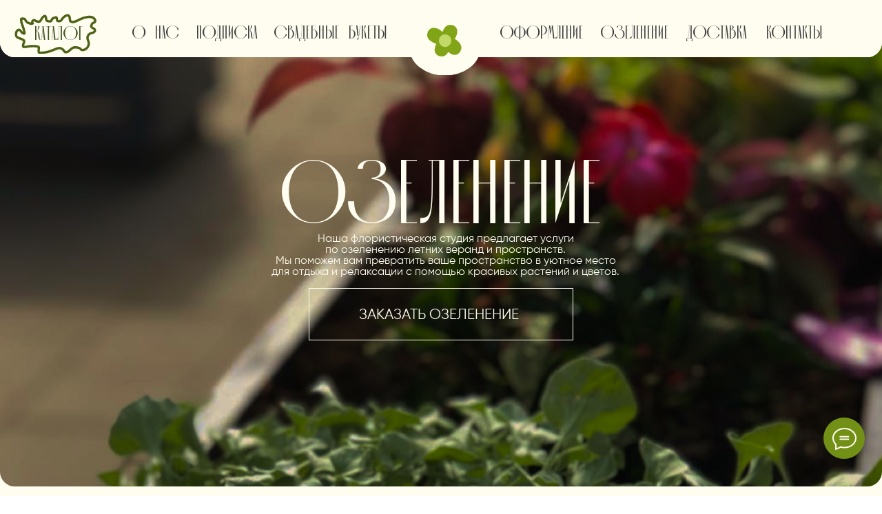

--- FILE ---
content_type: text/html; charset=UTF-8
request_url: http://tiaraflowers.ru/green
body_size: 21437
content:
<!DOCTYPE html> <html lang="ru"> <head> <meta charset="utf-8" /> <meta http-equiv="Content-Type" content="text/html; charset=utf-8" /> <meta name="viewport" content="width=device-width, initial-scale=1.0" /> <!--metatextblock--> <title>Озеленение</title> <meta property="og:url" content="http://tiaraflowers.ru/green" /> <meta property="og:title" content="Озеленение" /> <meta property="og:description" content="" /> <meta property="og:type" content="website" /> <link rel="canonical" href="http://tiaraflowers.ru/green"> <!--/metatextblock--> <meta name="format-detection" content="telephone=no" /> <meta http-equiv="x-dns-prefetch-control" content="on"> <link rel="dns-prefetch" href="https://ws.tildacdn.com"> <link rel="dns-prefetch" href="https://static.tildacdn.com"> <link rel="shortcut icon" href="https://static.tildacdn.com/tild6534-3463-4533-b238-366262346166/Frame_11.png" type="image/x-icon" /> <!-- Assets --> <script src="https://neo.tildacdn.com/js/tilda-fallback-1.0.min.js" async charset="utf-8"></script> <link rel="stylesheet" href="https://static.tildacdn.com/css/tilda-grid-3.0.min.css" type="text/css" media="all" onerror="this.loaderr='y';"/> <link rel="stylesheet" href="https://static.tildacdn.com/ws/project8196434/tilda-blocks-page42153046.min.css?t=1741252327" type="text/css" media="all" onerror="this.loaderr='y';" /> <link rel="stylesheet" href="https://static.tildacdn.com/css/tilda-animation-2.0.min.css" type="text/css" media="all" onerror="this.loaderr='y';" /> <link rel="stylesheet" href="https://static.tildacdn.com/css/fonts-tildasans.css" type="text/css" media="all" onerror="this.loaderr='y';" /> <script nomodule src="https://static.tildacdn.com/js/tilda-polyfill-1.0.min.js" charset="utf-8"></script> <script type="text/javascript">function t_onReady(func) {if(document.readyState!='loading') {func();} else {document.addEventListener('DOMContentLoaded',func);}}
function t_onFuncLoad(funcName,okFunc,time) {if(typeof window[funcName]==='function') {okFunc();} else {setTimeout(function() {t_onFuncLoad(funcName,okFunc,time);},(time||100));}}function t_throttle(fn,threshhold,scope) {return function() {fn.apply(scope||this,arguments);};}function t396_initialScale(t){t=document.getElementById("rec"+t);if(t){t=t.querySelector(".t396__artboard");if(t){var e,r=document.documentElement.clientWidth,a=[];if(i=t.getAttribute("data-artboard-screens"))for(var i=i.split(","),l=0;l<i.length;l++)a[l]=parseInt(i[l],10);else a=[320,480,640,960,1200];for(l=0;l<a.length;l++){var n=a[l];n<=r&&(e=n)}var o="edit"===window.allrecords.getAttribute("data-tilda-mode"),d="center"===t396_getFieldValue(t,"valign",e,a),c="grid"===t396_getFieldValue(t,"upscale",e,a),s=t396_getFieldValue(t,"height_vh",e,a),u=t396_getFieldValue(t,"height",e,a),g=!!window.opr&&!!window.opr.addons||!!window.opera||-1!==navigator.userAgent.indexOf(" OPR/");if(!o&&d&&!c&&!s&&u&&!g){for(var _=parseFloat((r/e).toFixed(3)),f=[t,t.querySelector(".t396__carrier"),t.querySelector(".t396__filter")],l=0;l<f.length;l++)f[l].style.height=Math.floor(parseInt(u,10)*_)+"px";t396_scaleInitial__getElementsToScale(t).forEach(function(t){t.style.zoom=_})}}}}function t396_scaleInitial__getElementsToScale(t){return t?Array.prototype.slice.call(t.children).filter(function(t){return t&&(t.classList.contains("t396__elem")||t.classList.contains("t396__group"))}):[]}function t396_getFieldValue(t,e,r,a){var i=a[a.length-1],l=r===i?t.getAttribute("data-artboard-"+e):t.getAttribute("data-artboard-"+e+"-res-"+r);if(!l)for(var n=0;n<a.length;n++){var o=a[n];if(!(o<=r)&&(l=o===i?t.getAttribute("data-artboard-"+e):t.getAttribute("data-artboard-"+e+"-res-"+o)))break}return l}</script> <script src="https://static.tildacdn.com/js/jquery-1.10.2.min.js" charset="utf-8" onerror="this.loaderr='y';"></script> <script src="https://static.tildacdn.com/js/tilda-scripts-3.0.min.js" charset="utf-8" defer onerror="this.loaderr='y';"></script> <script src="https://static.tildacdn.com/ws/project8196434/tilda-blocks-page42153046.min.js?t=1741252327" charset="utf-8" async onerror="this.loaderr='y';"></script> <script src="https://static.tildacdn.com/js/tilda-animation-2.0.min.js" charset="utf-8" async onerror="this.loaderr='y';"></script> <script src="https://static.tildacdn.com/js/tilda-zero-1.1.min.js" charset="utf-8" async onerror="this.loaderr='y';"></script> <script src="https://static.tildacdn.com/js/tilda-menu-1.0.min.js" charset="utf-8" async onerror="this.loaderr='y';"></script> <script src="https://static.tildacdn.com/js/tilda-animation-sbs-1.0.min.js" charset="utf-8" async onerror="this.loaderr='y';"></script> <script src="https://static.tildacdn.com/js/tilda-zero-scale-1.0.min.js" charset="utf-8" async onerror="this.loaderr='y';"></script> <script src="https://static.tildacdn.com/js/tilda-skiplink-1.0.min.js" charset="utf-8" async onerror="this.loaderr='y';"></script> <script src="https://static.tildacdn.com/js/tilda-events-1.0.min.js" charset="utf-8" async onerror="this.loaderr='y';"></script> <script type="text/javascript">window.dataLayer=window.dataLayer||[];</script> <script type="text/javascript">(function() {if((/bot|google|yandex|baidu|bing|msn|duckduckbot|teoma|slurp|crawler|spider|robot|crawling|facebook/i.test(navigator.userAgent))===false&&typeof(sessionStorage)!='undefined'&&sessionStorage.getItem('visited')!=='y'&&document.visibilityState){var style=document.createElement('style');style.type='text/css';style.innerHTML='@media screen and (min-width: 980px) {.t-records {opacity: 0;}.t-records_animated {-webkit-transition: opacity ease-in-out .2s;-moz-transition: opacity ease-in-out .2s;-o-transition: opacity ease-in-out .2s;transition: opacity ease-in-out .2s;}.t-records.t-records_visible {opacity: 1;}}';document.getElementsByTagName('head')[0].appendChild(style);function t_setvisRecs(){var alr=document.querySelectorAll('.t-records');Array.prototype.forEach.call(alr,function(el) {el.classList.add("t-records_animated");});setTimeout(function() {Array.prototype.forEach.call(alr,function(el) {el.classList.add("t-records_visible");});sessionStorage.setItem("visited","y");},400);}
document.addEventListener('DOMContentLoaded',t_setvisRecs);}})();</script></head> <body class="t-body" style="margin:0;"> <!--allrecords--> <div id="allrecords" class="t-records" data-hook="blocks-collection-content-node" data-tilda-project-id="8196434" data-tilda-page-id="42153046" data-tilda-page-alias="green" data-tilda-formskey="0e18fd92fe05e8e47bafd271f8196434" data-tilda-cookie="no" data-tilda-project-lang="RU" data-tilda-root-zone="com"> <div id="rec681409238" class="r t-rec t-rec_pt_0 t-screenmin-980px" style="padding-top:0px; " data-animationappear="off" data-record-type="396" data-screen-min="980px"> <!-- T396 --> <style>#rec681409238 .t396__artboard {min-height:650px;height:100vh;background-color:#fffdf0;}#rec681409238 .t396__filter {min-height:650px;height:100vh;}#rec681409238 .t396__carrier{min-height:650px;height:100vh;background-position:center center;background-attachment:scroll;background-size:cover;background-repeat:no-repeat;}@media screen and (max-width:1199px) {#rec681409238 .t396__artboard,#rec681409238 .t396__filter,#rec681409238 .t396__carrier {}#rec681409238 .t396__filter {}#rec681409238 .t396__carrier {background-attachment:scroll;}}@media screen and (max-width:639px) {#rec681409238 .t396__artboard,#rec681409238 .t396__filter,#rec681409238 .t396__carrier {}#rec681409238 .t396__filter {}#rec681409238 .t396__carrier {background-attachment:scroll;}}#rec681409238 .tn-elem[data-elem-id="1702576275778"]{z-index:2;top:calc(50vh - 325px + 0px);left:calc(50% - 600px + 0px);width:1200px;height:650px;}#rec681409238 .tn-elem[data-elem-id="1702576275778"] .tn-atom {border-radius:20px;background-position:center center;background-size:cover;background-repeat:no-repeat;border-color:transparent ;border-style:solid;}@media screen and (max-width:1199px) {}@media screen and (max-width:639px) {#rec681409238 .tn-elem[data-elem-id="1702576275778"] {width:320px;}}#rec681409238 .tn-elem[data-elem-id="1703007922249"]{z-index:3;top:calc(50vh - 325px + 277px);left:calc(50% - 600px + -262px);width:15px;height:15px;}#rec681409238 .tn-elem[data-elem-id="1703007922249"] .tn-atom{background-color:#fff705;background-position:center center;border-color:transparent ;border-style:solid;}@media screen and (max-width:1199px) {}@media screen and (max-width:639px) {}#rec681409238 .tn-elem[data-elem-id="1705330474145"]{z-index:8;top:calc(50vh - 325px + -7px);left:calc(50% - 600px + 0px);width:1200px;height:73px;}#rec681409238 .tn-elem[data-elem-id="1705330474145"] .tn-atom {border-radius:20px;background-color:#fffdf0;background-position:center center;border-color:transparent ;border-style:solid;}@media screen and (max-width:1199px) {}@media screen and (max-width:639px) {#rec681409238 .tn-elem[data-elem-id="1705330474145"] {top:-246px;left:calc(50% - 160px + -15px);}}#rec681409238 .tn-elem[data-elem-id="1705330474154"]{z-index:9;top:calc(50vh - 325px + 24px);left:calc(50% - 600px + 559px);width:93px;height:66px;}#rec681409238 .tn-elem[data-elem-id="1705330474154"] .tn-atom {border-radius:0px;background-position:center center;background-size:cover;background-repeat:no-repeat;border-color:transparent ;border-style:solid;}@media screen and (max-width:1199px) {}@media screen and (max-width:639px) {#rec681409238 .tn-elem[data-elem-id="1705330474154"] {top:-384px;left:calc(50% - 160px + 856px);}}#rec681409238 .tn-elem[data-elem-id="1702576673463"]{color:#fffdf0;z-index:4;top:calc(50vh - 325px + 407px);left:calc(50% - 600px + 488px);width:224px;height:auto;}@media (min-width:1200px) {#rec681409238 .tn-elem.t396__elem--anim-hidden[data-elem-id="1702576673463"] {opacity:0;}}#rec681409238 .tn-elem[data-elem-id="1702576673463"] .tn-atom{color:#fffdf0;font-size:20px;font-family:'Gilroy',Arial,sans-serif;line-height:1;font-weight:300;background-position:center center;border-color:transparent ;border-style:solid;}@media screen and (max-width:1199px) {}@media screen and (max-width:639px) {}#rec681409238 .tn-elem[data-elem-id="1702576367857"]{color:#fffdf0;text-align:center;z-index:5;top:calc(50vh - 325px + 305px);left:calc(50% - 600px + 361px);width:491px;height:auto;}#rec681409238 .tn-elem[data-elem-id="1702576367857"] .tn-atom{color:#fffdf0;font-size:15px;font-family:'Gilroy',Arial,sans-serif;line-height:1;font-weight:400;background-position:center center;border-color:transparent ;border-style:solid;}@media screen and (max-width:1199px) {}@media screen and (max-width:639px) {}#rec681409238 .tn-elem[data-elem-id="1702576673468"]{z-index:6;top:calc(50vh - 325px + 379px);left:calc(50% - 600px + 420px);width:360px;height:72px;}@media (min-width:1200px) {#rec681409238 .tn-elem.t396__elem--anim-hidden[data-elem-id="1702576673468"] {opacity:0;}}#rec681409238 .tn-elem[data-elem-id="1702576673468"] .tn-atom{border-width:1px;background-position:center center;border-color:#fffdf0 ;border-style:solid;}@media screen and (max-width:1199px) {}@media screen and (max-width:639px) {}#rec681409238 .tn-elem[data-elem-id="1703008143151"]{color:#fffdf0;text-align:center;z-index:7;top:calc(50vh - 325px + 200px);left:calc(50% - 600px + 379px);width:442px;height:auto;}#rec681409238 .tn-elem[data-elem-id="1703008143151"] .tn-atom{color:#fffdf0;font-size:120px;font-family:'Gilroy',Arial,sans-serif;line-height:1;font-weight:700;background-position:center center;border-color:transparent ;border-style:solid;}@media screen and (max-width:1199px) {}@media screen and (max-width:639px) {}#rec681409238 .tn-elem[data-elem-id="1705330474159"]{z-index:10;top:calc(50vh - 325px + 11px);left:calc(50% - 600px + 575px);width:60px;height:64px;}@media (min-width:1200px) {#rec681409238 .tn-elem.t396__elem--anim-hidden[data-elem-id="1705330474159"] {opacity:0;}}#rec681409238 .tn-elem[data-elem-id="1705330474159"] .tn-atom {border-radius:0px;background-position:center center;background-size:cover;background-repeat:no-repeat;border-color:transparent ;border-style:solid;}@media screen and (max-width:1199px) {}@media screen and (max-width:639px) {#rec681409238 .tn-elem[data-elem-id="1705330474159"] {top:-397px;left:calc(50% - 160px + 872px);}}#rec681409238 .tn-elem[data-elem-id="1705330474163"]{color:#425321;z-index:11;top:calc(50vh - 325px + 22px);left:calc(50% - 600px + 48px);width:47px;height:auto;}@media (min-width:1200px) {#rec681409238 .tn-elem.t396__elem--anim-hidden[data-elem-id="1705330474163"] {opacity:0;}}#rec681409238 .tn-elem[data-elem-id="1705330474163"] .tn-atom{color:#425321;font-size:27px;font-family:'Gilroy',Arial,sans-serif;line-height:1;font-weight:700;background-position:center center;border-color:transparent ;border-style:solid;}@media screen and (max-width:1199px) {}@media screen and (max-width:639px) {#rec681409238 .tn-elem[data-elem-id="1705330474163"] {top:-349px;left:calc(50% - 160px + 82px);height:auto;}}#rec681409238 .tn-elem[data-elem-id="1705330474168"]{color:#3e3e3e;z-index:12;top:calc(50vh - 325px + 22px);left:calc(50% - 600px + 180px);width:64px;height:auto;}@media (min-width:1200px) {#rec681409238 .tn-elem.t396__elem--anim-hidden[data-elem-id="1705330474168"] {opacity:0;}}#rec681409238 .tn-elem[data-elem-id="1705330474168"] .tn-atom{color:#3e3e3e;font-size:25px;font-family:'Gilroy',Arial,sans-serif;line-height:1;font-weight:700;background-position:center center;border-color:transparent ;border-style:solid;}@media screen and (max-width:1199px) {}@media screen and (max-width:639px) {#rec681409238 .tn-elem[data-elem-id="1705330474168"] {top:-349px;left:calc(50% - 160px + 215px);height:auto;}}#rec681409238 .tn-elem[data-elem-id="1705330474172"]{color:#3e3e3e;z-index:13;top:calc(50vh - 325px + 22px);left:calc(50% - 600px + 268px);width:64px;height:auto;}@media (min-width:1200px) {#rec681409238 .tn-elem.t396__elem--anim-hidden[data-elem-id="1705330474172"] {opacity:0;}}#rec681409238 .tn-elem[data-elem-id="1705330474172"] .tn-atom{color:#3e3e3e;font-size:25px;font-family:'Gilroy',Arial,sans-serif;line-height:1;font-weight:700;background-position:center center;border-color:transparent ;border-style:solid;}@media screen and (max-width:1199px) {}@media screen and (max-width:639px) {#rec681409238 .tn-elem[data-elem-id="1705330474172"] {top:-349px;left:calc(50% - 160px + 302px);height:auto;}}#rec681409238 .tn-elem[data-elem-id="1705330474176"]{color:#3e3e3e;z-index:14;top:calc(50vh - 325px + 22px);left:calc(50% - 600px + 373px);width:154px;height:auto;}@media (min-width:1200px) {#rec681409238 .tn-elem.t396__elem--anim-hidden[data-elem-id="1705330474176"] {opacity:0;}}#rec681409238 .tn-elem[data-elem-id="1705330474176"] .tn-atom{color:#3e3e3e;font-size:25px;font-family:'Gilroy',Arial,sans-serif;line-height:1;font-weight:700;background-position:center center;border-color:transparent ;border-style:solid;}@media screen and (max-width:1199px) {}@media screen and (max-width:639px) {#rec681409238 .tn-elem[data-elem-id="1705330474176"] {top:-349px;left:calc(50% - 160px + 407px);height:auto;}}#rec681409238 .tn-elem[data-elem-id="1705330474180"]{color:#3e3e3e;z-index:15;top:calc(50vh - 325px + 22px);left:calc(50% - 600px + 680px);width:113px;height:auto;}@media (min-width:1200px) {#rec681409238 .tn-elem.t396__elem--anim-hidden[data-elem-id="1705330474180"] {opacity:0;}}#rec681409238 .tn-elem[data-elem-id="1705330474180"] .tn-atom{color:#3e3e3e;font-size:25px;font-family:'Gilroy',Arial,sans-serif;line-height:1;font-weight:700;background-position:center center;border-color:transparent ;border-style:solid;}@media screen and (max-width:1199px) {}@media screen and (max-width:639px) {#rec681409238 .tn-elem[data-elem-id="1705330474180"] {top:-349px;left:calc(50% - 160px + 715px);height:auto;}}#rec681409238 .tn-elem[data-elem-id="1705330474183"]{color:#3e3e3e;z-index:16;top:calc(50vh - 325px + 22px);left:calc(50% - 600px + 817px);width:92px;height:auto;}@media (min-width:1200px) {#rec681409238 .tn-elem.t396__elem--anim-hidden[data-elem-id="1705330474183"] {opacity:0;}}#rec681409238 .tn-elem[data-elem-id="1705330474183"] .tn-atom{color:#3e3e3e;font-size:25px;font-family:'Gilroy',Arial,sans-serif;line-height:1;font-weight:700;background-position:center center;border-color:transparent ;border-style:solid;}@media screen and (max-width:1199px) {}@media screen and (max-width:639px) {#rec681409238 .tn-elem[data-elem-id="1705330474183"] {top:-349px;left:calc(50% - 160px + 852px);height:auto;}}#rec681409238 .tn-elem[data-elem-id="1705330474187"]{color:#3e3e3e;z-index:17;top:calc(50vh - 325px + 22px);left:calc(50% - 600px + 933px);width:86px;height:auto;}@media (min-width:1200px) {#rec681409238 .tn-elem.t396__elem--anim-hidden[data-elem-id="1705330474187"] {opacity:0;}}#rec681409238 .tn-elem[data-elem-id="1705330474187"] .tn-atom{color:#3e3e3e;font-size:25px;font-family:'Gilroy',Arial,sans-serif;line-height:1;font-weight:700;background-position:center center;border-color:transparent ;border-style:solid;}@media screen and (max-width:1199px) {}@media screen and (max-width:639px) {#rec681409238 .tn-elem[data-elem-id="1705330474187"] {top:-349px;left:calc(50% - 160px + 967px);height:auto;}}#rec681409238 .tn-elem[data-elem-id="1705330474190"]{color:#3e3e3e;z-index:18;top:calc(50vh - 325px + 22px);left:calc(50% - 600px + 1043px);width:78px;height:auto;}@media (min-width:1200px) {#rec681409238 .tn-elem.t396__elem--anim-hidden[data-elem-id="1705330474190"] {opacity:0;}}#rec681409238 .tn-elem[data-elem-id="1705330474190"] .tn-atom{color:#3e3e3e;font-size:25px;font-family:'Gilroy',Arial,sans-serif;line-height:1;font-weight:700;background-position:center center;border-color:transparent ;border-style:solid;}@media screen and (max-width:1199px) {}@media screen and (max-width:639px) {#rec681409238 .tn-elem[data-elem-id="1705330474190"] {top:-349px;left:calc(50% - 160px + 1077px);height:auto;}}#rec681409238 .tn-elem[data-elem-id="1705330474193"]{z-index:19;top:calc(50vh - 325px + 6px);left:calc(50% - 600px + 20px);width:112px;height:55px;}@media (min-width:1200px) {#rec681409238 .tn-elem.t396__elem--anim-hidden[data-elem-id="1705330474193"] {opacity:0;}}#rec681409238 .tn-elem[data-elem-id="1705330474193"] .tn-atom {background-position:center center;background-size:cover;background-repeat:no-repeat;border-color:transparent ;border-style:solid;}@media screen and (max-width:1199px) {}@media screen and (max-width:639px) {#rec681409238 .tn-elem[data-elem-id="1705330474193"] {top:-373px;left:calc(50% - 160px + 55px);}}#rec681409238 .tn-elem[data-elem-id="1705400646746"]{z-index:20;top:calc(50vh - 325px + -7px);left:calc(50% - 600px + 0px);width:1200px;height:73px;}#rec681409238 .tn-elem[data-elem-id="1705400646746"] .tn-atom {border-radius:20px;background-color:#fffdf0;background-position:center center;border-color:transparent ;border-style:solid;}@media screen and (max-width:1199px) {}@media screen and (max-width:639px) {#rec681409238 .tn-elem[data-elem-id="1705400646746"] {top:-186px;left:calc(50% - 160px + -111px);}}#rec681409238 .tn-elem[data-elem-id="1705400646755"]{z-index:21;top:calc(50vh - 325px + 24px);left:calc(50% - 600px + 559px);width:93px;height:66px;}#rec681409238 .tn-elem[data-elem-id="1705400646755"] .tn-atom {border-radius:0px;background-position:center center;background-size:cover;background-repeat:no-repeat;border-color:transparent ;border-style:solid;}@media screen and (max-width:1199px) {}@media screen and (max-width:639px) {#rec681409238 .tn-elem[data-elem-id="1705400646755"] {top:-155px;left:calc(50% - 160px + 448px);}}#rec681409238 .tn-elem[data-elem-id="1705400646761"]{z-index:22;top:calc(50vh - 325px + 11px);left:calc(50% - 600px + 575px);width:60px;height:64px;}@media (min-width:1200px) {#rec681409238 .tn-elem.t396__elem--anim-hidden[data-elem-id="1705400646761"] {opacity:0;}}#rec681409238 .tn-elem[data-elem-id="1705400646761"] .tn-atom {border-radius:0px;background-position:center center;background-size:cover;background-repeat:no-repeat;border-color:transparent ;border-style:solid;}@media screen and (max-width:1199px) {}@media screen and (max-width:639px) {#rec681409238 .tn-elem[data-elem-id="1705400646761"] {top:-168px;left:calc(50% - 160px + 464px);}}#rec681409238 .tn-elem[data-elem-id="1705400646765"]{color:#425321;z-index:23;top:calc(50vh - 325px + 22px);left:calc(50% - 600px + 48px);width:47px;height:auto;}@media (min-width:1200px) {#rec681409238 .tn-elem.t396__elem--anim-hidden[data-elem-id="1705400646765"] {opacity:0;}}#rec681409238 .tn-elem[data-elem-id="1705400646765"] .tn-atom{color:#425321;font-size:27px;font-family:'Gilroy',Arial,sans-serif;line-height:1;font-weight:700;background-position:center center;border-color:transparent ;border-style:solid;}@media screen and (max-width:1199px) {}@media screen and (max-width:639px) {#rec681409238 .tn-elem[data-elem-id="1705400646765"] {top:-157px;left:calc(50% - 160px + -63px);height:auto;}}#rec681409238 .tn-elem[data-elem-id="1705400646770"]{color:#3e3e3e;z-index:24;top:calc(50vh - 325px + 22px);left:calc(50% - 600px + 180px);width:75px;height:auto;}@media (min-width:1200px) {#rec681409238 .tn-elem.t396__elem--anim-hidden[data-elem-id="1705400646770"] {opacity:0;}}#rec681409238 .tn-elem[data-elem-id="1705400646770"] .tn-atom{color:#3e3e3e;font-size:25px;font-family:'Gilroy',Arial,sans-serif;line-height:1;font-weight:700;background-position:center center;border-color:transparent ;border-style:solid;}@media screen and (max-width:1199px) {}@media screen and (max-width:639px) {#rec681409238 .tn-elem[data-elem-id="1705400646770"] {top:-157px;left:calc(50% - 160px + 69px);height:auto;}}#rec681409238 .tn-elem[data-elem-id="1705400646774"]{color:#3e3e3e;z-index:25;top:calc(50vh - 325px + 22px);left:calc(50% - 600px + 268px);width:64px;height:auto;}@media (min-width:1200px) {#rec681409238 .tn-elem.t396__elem--anim-hidden[data-elem-id="1705400646774"] {opacity:0;}}#rec681409238 .tn-elem[data-elem-id="1705400646774"] .tn-atom{color:#3e3e3e;font-size:25px;font-family:'Gilroy',Arial,sans-serif;line-height:1;font-weight:700;background-position:center center;border-color:transparent ;border-style:solid;}@media screen and (max-width:1199px) {}@media screen and (max-width:639px) {#rec681409238 .tn-elem[data-elem-id="1705400646774"] {top:-157px;left:calc(50% - 160px + 157px);height:auto;}}#rec681409238 .tn-elem[data-elem-id="1705400646779"]{color:#3e3e3e;z-index:26;top:calc(50vh - 325px + 22px);left:calc(50% - 600px + 373px);width:154px;height:auto;}@media (min-width:1200px) {#rec681409238 .tn-elem.t396__elem--anim-hidden[data-elem-id="1705400646779"] {opacity:0;}}#rec681409238 .tn-elem[data-elem-id="1705400646779"] .tn-atom{color:#3e3e3e;font-size:25px;font-family:'Gilroy',Arial,sans-serif;line-height:1;font-weight:700;background-position:center center;border-color:transparent ;border-style:solid;}@media screen and (max-width:1199px) {}@media screen and (max-width:639px) {#rec681409238 .tn-elem[data-elem-id="1705400646779"] {top:-157px;left:calc(50% - 160px + 262px);height:auto;}}#rec681409238 .tn-elem[data-elem-id="1705400646783"]{color:#3e3e3e;z-index:27;top:calc(50vh - 325px + 22px);left:calc(50% - 600px + 680px);width:113px;height:auto;}@media (min-width:1200px) {#rec681409238 .tn-elem.t396__elem--anim-hidden[data-elem-id="1705400646783"] {opacity:0;}}#rec681409238 .tn-elem[data-elem-id="1705400646783"] .tn-atom{color:#3e3e3e;font-size:25px;font-family:'Gilroy',Arial,sans-serif;line-height:1;font-weight:700;background-position:center center;border-color:transparent ;border-style:solid;}@media screen and (max-width:1199px) {}@media screen and (max-width:639px) {#rec681409238 .tn-elem[data-elem-id="1705400646783"] {top:-157px;left:calc(50% - 160px + 569px);height:auto;}}#rec681409238 .tn-elem[data-elem-id="1705400646787"]{color:#3e3e3e;z-index:28;top:calc(50vh - 325px + 22px);left:calc(50% - 600px + 817px);width:92px;height:auto;}@media (min-width:1200px) {#rec681409238 .tn-elem.t396__elem--anim-hidden[data-elem-id="1705400646787"] {opacity:0;}}#rec681409238 .tn-elem[data-elem-id="1705400646787"] .tn-atom{color:#3e3e3e;font-size:25px;font-family:'Gilroy',Arial,sans-serif;line-height:1;font-weight:700;background-position:center center;border-color:transparent ;border-style:solid;}@media screen and (max-width:1199px) {}@media screen and (max-width:639px) {#rec681409238 .tn-elem[data-elem-id="1705400646787"] {top:-157px;left:calc(50% - 160px + 706px);height:auto;}}#rec681409238 .tn-elem[data-elem-id="1705400646790"]{color:#3e3e3e;z-index:29;top:calc(50vh - 325px + 22px);left:calc(50% - 600px + 933px);width:86px;height:auto;}@media (min-width:1200px) {#rec681409238 .tn-elem.t396__elem--anim-hidden[data-elem-id="1705400646790"] {opacity:0;}}#rec681409238 .tn-elem[data-elem-id="1705400646790"] .tn-atom{color:#3e3e3e;font-size:25px;font-family:'Gilroy',Arial,sans-serif;line-height:1;font-weight:700;background-position:center center;border-color:transparent ;border-style:solid;}@media screen and (max-width:1199px) {}@media screen and (max-width:639px) {#rec681409238 .tn-elem[data-elem-id="1705400646790"] {top:-157px;left:calc(50% - 160px + 822px);height:auto;}}#rec681409238 .tn-elem[data-elem-id="1705400646793"]{color:#3e3e3e;z-index:30;top:calc(50vh - 325px + 22px);left:calc(50% - 600px + 1043px);width:78px;height:auto;}@media (min-width:1200px) {#rec681409238 .tn-elem.t396__elem--anim-hidden[data-elem-id="1705400646793"] {opacity:0;}}#rec681409238 .tn-elem[data-elem-id="1705400646793"] .tn-atom{color:#3e3e3e;font-size:25px;font-family:'Gilroy',Arial,sans-serif;line-height:1;font-weight:700;background-position:center center;border-color:transparent ;border-style:solid;}@media screen and (max-width:1199px) {}@media screen and (max-width:639px) {#rec681409238 .tn-elem[data-elem-id="1705400646793"] {top:-157px;left:calc(50% - 160px + 932px);height:auto;}}#rec681409238 .tn-elem[data-elem-id="1705400646796"]{z-index:31;top:calc(50vh - 325px + 6px);left:calc(50% - 600px + 20px);width:112px;height:55px;}@media (min-width:1200px) {#rec681409238 .tn-elem.t396__elem--anim-hidden[data-elem-id="1705400646796"] {opacity:0;}}#rec681409238 .tn-elem[data-elem-id="1705400646796"] .tn-atom {background-position:center center;background-size:cover;background-repeat:no-repeat;border-color:transparent ;border-style:solid;}@media screen and (max-width:1199px) {}@media screen and (max-width:639px) {#rec681409238 .tn-elem[data-elem-id="1705400646796"] {top:-173px;left:calc(50% - 160px + -91px);}}</style> <div class='t396'> <div class="t396__artboard" data-artboard-recid="681409238" data-artboard-screens="320,640,1200" data-artboard-height="650" data-artboard-valign="center" data-artboard-height_vh="100" data-artboard-upscale="window"> <div class="t396__carrier" data-artboard-recid="681409238"></div> <div class="t396__filter" data-artboard-recid="681409238"></div> <div class='t396__elem tn-elem tn-elem__6814092381702576275778' data-elem-id='1702576275778' data-elem-type='shape' data-field-top-value="0" data-field-left-value="0" data-field-height-value="650" data-field-width-value="1200" data-field-axisy-value="top" data-field-axisx-value="left" data-field-container-value="grid" data-field-topunits-value="px" data-field-leftunits-value="px" data-field-heightunits-value="px" data-field-widthunits-value="px" data-field-width-res-320-value="320"> <div class='tn-atom' style="background-image:url('https://static.tildacdn.com/tild6432-3561-4466-b335-623766376336/2023-06-10_14-46-33_.png');"
aria-label='' role="img"> </div> </div> <div class='t396__elem tn-elem tn-elem__6814092381703007922249' data-elem-id='1703007922249' data-elem-type='shape' data-field-top-value="277" data-field-left-value="-262" data-field-height-value="15" data-field-width-value="15" data-field-axisy-value="top" data-field-axisx-value="left" data-field-container-value="grid" data-field-topunits-value="px" data-field-leftunits-value="px" data-field-heightunits-value="px" data-field-widthunits-value="px"> <div class='tn-atom'> </div> </div> <div class='t396__elem tn-elem tn-elem__6814092381705330474145' data-elem-id='1705330474145' data-elem-type='shape' data-field-top-value="-7" data-field-left-value="0" data-field-height-value="73" data-field-width-value="1200" data-field-axisy-value="top" data-field-axisx-value="left" data-field-container-value="grid" data-field-topunits-value="px" data-field-leftunits-value="px" data-field-heightunits-value="px" data-field-widthunits-value="px" data-field-top-res-320-value="-246" data-field-left-res-320-value="-15"> <div class='tn-atom'> </div> </div> <div class='t396__elem tn-elem tn-elem__6814092381705330474154' data-elem-id='1705330474154' data-elem-type='shape' data-field-top-value="24" data-field-left-value="559" data-field-height-value="66" data-field-width-value="93" data-field-axisy-value="top" data-field-axisx-value="left" data-field-container-value="grid" data-field-topunits-value="px" data-field-leftunits-value="px" data-field-heightunits-value="px" data-field-widthunits-value="px" data-field-top-res-320-value="-384" data-field-left-res-320-value="856"> <div class='tn-atom' style="background-image:url('https://static.tildacdn.com/tild3164-6135-4163-a635-653765313331/Ellipse_6.svg');"
aria-label='' role="img"> </div> </div> <div class='t396__elem tn-elem tn-elem__6814092381702576673463 ' data-elem-id='1702576673463' data-elem-type='text' data-field-top-value="407" data-field-left-value="488" data-field-width-value="224" data-field-axisy-value="top" data-field-axisx-value="left" data-field-container-value="grid" data-field-topunits-value="px" data-field-leftunits-value="px" data-field-heightunits-value="" data-field-widthunits-value="px" data-animate-sbs-event="hover" data-animate-sbs-opts="[{'mx':0,'my':0,'sx':1,'sy':1,'op':1,'ro':0,'ti':0,'ea':'0','dt':0},{'mx':0,'my':0,'sx':1.05,'sy':1.05,'op':1,'ro':0,'ti':500,'ea':'0','dt':0}]"> <div class='tn-atom'><a href="https://t.me/@tiara_flowers"style="color: inherit">ЗАКАЗАТЬ ОЗЕЛЕНЕНИЕ</a></div> </div> <div class='t396__elem tn-elem tn-elem__6814092381702576367857' data-elem-id='1702576367857' data-elem-type='text' data-field-top-value="305" data-field-left-value="361" data-field-width-value="491" data-field-axisy-value="top" data-field-axisx-value="left" data-field-container-value="grid" data-field-topunits-value="px" data-field-leftunits-value="px" data-field-heightunits-value="" data-field-widthunits-value="px"> <div class='tn-atom'field='tn_text_1702576367857'>Наша флористическая студия предлагает услуги<br>по озеленению летних веранд и пространств.<br>Мы поможем вам превратить ваше пространство в уютное место для отдыха и релаксации с помощью красивых растений и цветов.</div> </div> <div class='t396__elem tn-elem tn-elem__6814092381702576673468 ' data-elem-id='1702576673468' data-elem-type='shape' data-field-top-value="379" data-field-left-value="420" data-field-height-value="72" data-field-width-value="360" data-field-axisy-value="top" data-field-axisx-value="left" data-field-container-value="grid" data-field-topunits-value="px" data-field-leftunits-value="px" data-field-heightunits-value="px" data-field-widthunits-value="px" data-animate-sbs-event="hover" data-animate-sbs-opts="[{'mx':0,'my':0,'sx':1,'sy':1,'op':1,'ro':0,'ti':0,'ea':'0','dt':0},{'mx':0,'my':0,'sx':1.05,'sy':1.05,'op':1,'ro':0,'ti':500,'ea':'0','dt':0}]"> <a class='tn-atom' href="https://t.me/@tiara_flowers"> </a> </div> <div class='t396__elem tn-elem tn-elem__6814092381703008143151' data-elem-id='1703008143151' data-elem-type='text' data-field-top-value="200" data-field-left-value="379" data-field-width-value="442" data-field-axisy-value="top" data-field-axisx-value="left" data-field-container-value="grid" data-field-topunits-value="px" data-field-leftunits-value="px" data-field-heightunits-value="" data-field-widthunits-value="px"> <h1 class='tn-atom'field='tn_text_1703008143151'>ОЗЕЛЕНЕНИЕ</h1> </div> <div class='t396__elem tn-elem tn-elem__6814092381705330474159 ' data-elem-id='1705330474159' data-elem-type='shape' data-field-top-value="11" data-field-left-value="575" data-field-height-value="64" data-field-width-value="60" data-field-axisy-value="top" data-field-axisx-value="left" data-field-container-value="grid" data-field-topunits-value="px" data-field-leftunits-value="px" data-field-heightunits-value="px" data-field-widthunits-value="px" data-animate-sbs-event="intoview" data-animate-sbs-trg="0" data-animate-sbs-trgofst="0" data-animate-sbs-loop="loop" data-animate-sbs-opts="[{'mx':0,'my':0,'sx':1,'sy':1,'op':1,'ro':0,'ti':0,'ea':'0','dt':0},{'mx':0,'my':0,'sx':1.05,'sy':1.05,'op':1,'ro':0,'ti':600,'ea':'0','dt':0},{'mx':0,'my':0,'sx':1,'sy':1,'op':1,'ro':0,'ti':600,'ea':'0','dt':0},{'mx':0,'my':0,'sx':1.05,'sy':1.05,'op':1,'ro':0,'ti':600,'ea':'0','dt':0},{'mx':0,'my':0,'sx':1,'sy':1,'op':1,'ro':0,'ti':600,'ea':'0','dt':0}]" data-field-top-res-320-value="-397" data-field-left-res-320-value="872"> <a class='tn-atom' href="tiaraflowers.ru" style="background-image:url('https://static.tildacdn.com/tild3935-6161-4737-b564-653634623366/photo.svg');"
aria-label='' role="img"> </a> </div> <div class='t396__elem tn-elem tn-elem__6814092381705330474163 ' data-elem-id='1705330474163' data-elem-type='text' data-field-top-value="22" data-field-left-value="48" data-field-width-value="47" data-field-axisy-value="top" data-field-axisx-value="left" data-field-container-value="grid" data-field-topunits-value="px" data-field-leftunits-value="px" data-field-heightunits-value="" data-field-widthunits-value="px" data-animate-sbs-event="hover" data-animate-sbs-opts="[{'mx':0,'my':0,'sx':1,'sy':1,'op':1,'ro':0,'ti':0,'ea':'0','dt':0},{'mx':0,'my':0,'sx':1,'sy':1,'op':0.5,'ro':0,'ti':300,'ea':'0','dt':0}]" data-field-top-res-320-value="-349" data-field-left-res-320-value="82"> <div class='tn-atom'><a href="catalog"style="color: inherit">каталог</a></div> </div> <div class='t396__elem tn-elem tn-elem__6814092381705330474168 ' data-elem-id='1705330474168' data-elem-type='text' data-field-top-value="22" data-field-left-value="180" data-field-width-value="64" data-field-axisy-value="top" data-field-axisx-value="left" data-field-container-value="grid" data-field-topunits-value="px" data-field-leftunits-value="px" data-field-heightunits-value="" data-field-widthunits-value="px" data-animate-sbs-event="hover" data-animate-sbs-opts="[{'mx':0,'my':0,'sx':1,'sy':1,'op':1,'ro':0,'ti':0,'ea':'0','dt':0},{'mx':0,'my':0,'sx':1,'sy':1,'op':0.5,'ro':0,'ti':300,'ea':'0','dt':0}]" data-field-top-res-320-value="-349" data-field-left-res-320-value="215"> <div class='tn-atom'><a href="#rec679303390"style="color: inherit">о нас</a></div> </div> <div class='t396__elem tn-elem tn-elem__6814092381705330474172 ' data-elem-id='1705330474172' data-elem-type='text' data-field-top-value="22" data-field-left-value="268" data-field-width-value="64" data-field-axisy-value="top" data-field-axisx-value="left" data-field-container-value="grid" data-field-topunits-value="px" data-field-leftunits-value="px" data-field-heightunits-value="" data-field-widthunits-value="px" data-animate-sbs-event="hover" data-animate-sbs-opts="[{'mx':0,'my':0,'sx':1,'sy':1,'op':1,'ro':0,'ti':0,'ea':'0','dt':0},{'mx':0,'my':0,'sx':1,'sy':1,'op':0.5,'ro':0,'ti':300,'ea':'0','dt':0}]" data-field-top-res-320-value="-349" data-field-left-res-320-value="302"> <div class='tn-atom'><a href="#rec679316561"style="color: inherit">подписка</a></div> </div> <div class='t396__elem tn-elem tn-elem__6814092381705330474176 ' data-elem-id='1705330474176' data-elem-type='text' data-field-top-value="22" data-field-left-value="373" data-field-width-value="154" data-field-axisy-value="top" data-field-axisx-value="left" data-field-container-value="grid" data-field-topunits-value="px" data-field-leftunits-value="px" data-field-heightunits-value="" data-field-widthunits-value="px" data-animate-sbs-event="hover" data-animate-sbs-opts="[{'mx':0,'my':0,'sx':1,'sy':1,'op':1,'ro':0,'ti':0,'ea':'0','dt':0},{'mx':0,'my':0,'sx':1,'sy':1,'op':0.5,'ro':0,'ti':300,'ea':'0','dt':0}]" data-field-top-res-320-value="-349" data-field-left-res-320-value="407"> <div class='tn-atom'><a href="wedding"style="color: inherit">свадебные букеты</a></div> </div> <div class='t396__elem tn-elem tn-elem__6814092381705330474180 ' data-elem-id='1705330474180' data-elem-type='text' data-field-top-value="22" data-field-left-value="680" data-field-width-value="113" data-field-axisy-value="top" data-field-axisx-value="left" data-field-container-value="grid" data-field-topunits-value="px" data-field-leftunits-value="px" data-field-heightunits-value="" data-field-widthunits-value="px" data-animate-sbs-event="hover" data-animate-sbs-opts="[{'mx':0,'my':0,'sx':1,'sy':1,'op':1,'ro':0,'ti':0,'ea':'0','dt':0},{'mx':0,'my':0,'sx':1,'sy':1,'op':0.5,'ro':0,'ti':300,'ea':'0','dt':0}]" data-field-top-res-320-value="-349" data-field-left-res-320-value="715"> <div class='tn-atom'><a href="decor"style="color: inherit"> оформление</a></div> </div> <div class='t396__elem tn-elem tn-elem__6814092381705330474183 ' data-elem-id='1705330474183' data-elem-type='text' data-field-top-value="22" data-field-left-value="817" data-field-width-value="92" data-field-axisy-value="top" data-field-axisx-value="left" data-field-container-value="grid" data-field-topunits-value="px" data-field-leftunits-value="px" data-field-heightunits-value="" data-field-widthunits-value="px" data-animate-sbs-event="hover" data-animate-sbs-opts="[{'mx':0,'my':0,'sx':1,'sy':1,'op':1,'ro':0,'ti':0,'ea':'0','dt':0},{'mx':0,'my':0,'sx':1,'sy':1,'op':0.5,'ro':0,'ti':300,'ea':'0','dt':0}]" data-field-top-res-320-value="-349" data-field-left-res-320-value="852"> <div class='tn-atom'><a href="green"style="color: inherit">озеленение </a></div> </div> <div class='t396__elem tn-elem tn-elem__6814092381705330474187 ' data-elem-id='1705330474187' data-elem-type='text' data-field-top-value="22" data-field-left-value="933" data-field-width-value="86" data-field-axisy-value="top" data-field-axisx-value="left" data-field-container-value="grid" data-field-topunits-value="px" data-field-leftunits-value="px" data-field-heightunits-value="" data-field-widthunits-value="px" data-animate-sbs-event="hover" data-animate-sbs-opts="[{'mx':0,'my':0,'sx':1,'sy':1,'op':1,'ro':0,'ti':0,'ea':'0','dt':0},{'mx':0,'my':0,'sx':1,'sy':1,'op':0.5,'ro':0,'ti':300,'ea':'0','dt':0}]" data-field-top-res-320-value="-349" data-field-left-res-320-value="967"> <div class='tn-atom'><a href="#rec680927620"style="color: inherit">доставка</a></div> </div> <div class='t396__elem tn-elem tn-elem__6814092381705330474190 ' data-elem-id='1705330474190' data-elem-type='text' data-field-top-value="22" data-field-left-value="1043" data-field-width-value="78" data-field-axisy-value="top" data-field-axisx-value="left" data-field-container-value="grid" data-field-topunits-value="px" data-field-leftunits-value="px" data-field-heightunits-value="" data-field-widthunits-value="px" data-animate-sbs-event="hover" data-animate-sbs-opts="[{'mx':0,'my':0,'sx':1,'sy':1,'op':1,'ro':0,'ti':0,'ea':'0','dt':0},{'mx':0,'my':0,'sx':1,'sy':1,'op':0.5,'ro':0,'ti':300,'ea':'0','dt':0}]" data-field-top-res-320-value="-349" data-field-left-res-320-value="1077"> <div class='tn-atom'><a href="#rec680934811"style="color: inherit">контакты</a></div> </div> <div class='t396__elem tn-elem tn-elem__6814092381705330474193 ' data-elem-id='1705330474193' data-elem-type='shape' data-field-top-value="6" data-field-left-value="20" data-field-height-value="55" data-field-width-value="112" data-field-axisy-value="top" data-field-axisx-value="left" data-field-container-value="grid" data-field-topunits-value="px" data-field-leftunits-value="px" data-field-heightunits-value="px" data-field-widthunits-value="px" data-animate-sbs-event="hover" data-animate-sbs-opts="[{'mx':0,'my':0,'sx':1,'sy':1,'op':1,'ro':0,'ti':0,'ea':'0','dt':0},{'mx':0,'my':0,'sx':1,'sy':1,'op':0.5,'ro':0,'ti':300,'ea':'0','dt':0}]" data-field-top-res-320-value="-373" data-field-left-res-320-value="55"> <a class='tn-atom' href="catalog" style="background-image:url('https://static.tildacdn.com/tild3136-3562-4537-a634-336335376433/_.svg');"
aria-label='' role="img"> </a> </div> <div class='t396__elem tn-elem tn-elem__6814092381705400646746' data-elem-id='1705400646746' data-elem-type='shape' data-field-top-value="-7" data-field-left-value="0" data-field-height-value="73" data-field-width-value="1200" data-field-axisy-value="top" data-field-axisx-value="left" data-field-container-value="grid" data-field-topunits-value="px" data-field-leftunits-value="px" data-field-heightunits-value="px" data-field-widthunits-value="px" data-field-top-res-320-value="-186" data-field-left-res-320-value="-111"> <div class='tn-atom'> </div> </div> <div class='t396__elem tn-elem tn-elem__6814092381705400646755' data-elem-id='1705400646755' data-elem-type='shape' data-field-top-value="24" data-field-left-value="559" data-field-height-value="66" data-field-width-value="93" data-field-axisy-value="top" data-field-axisx-value="left" data-field-container-value="grid" data-field-topunits-value="px" data-field-leftunits-value="px" data-field-heightunits-value="px" data-field-widthunits-value="px" data-field-top-res-320-value="-155" data-field-left-res-320-value="448"> <div class='tn-atom' style="background-image:url('https://static.tildacdn.com/tild3164-6135-4163-a635-653765313331/Ellipse_6.svg');"
aria-label='' role="img"> </div> </div> <div class='t396__elem tn-elem tn-elem__6814092381705400646761 ' data-elem-id='1705400646761' data-elem-type='shape' data-field-top-value="11" data-field-left-value="575" data-field-height-value="64" data-field-width-value="60" data-field-axisy-value="top" data-field-axisx-value="left" data-field-container-value="grid" data-field-topunits-value="px" data-field-leftunits-value="px" data-field-heightunits-value="px" data-field-widthunits-value="px" data-animate-sbs-event="intoview" data-animate-sbs-trg="0" data-animate-sbs-trgofst="0" data-animate-sbs-loop="loop" data-animate-sbs-opts="[{'mx':0,'my':0,'sx':1,'sy':1,'op':1,'ro':0,'ti':0,'ea':'0','dt':0},{'mx':0,'my':0,'sx':1.05,'sy':1.05,'op':1,'ro':0,'ti':600,'ea':'0','dt':0},{'mx':0,'my':0,'sx':1,'sy':1,'op':1,'ro':0,'ti':600,'ea':'0','dt':0},{'mx':0,'my':0,'sx':1.05,'sy':1.05,'op':1,'ro':0,'ti':600,'ea':'0','dt':0},{'mx':0,'my':0,'sx':1,'sy':1,'op':1,'ro':0,'ti':600,'ea':'0','dt':0}]" data-field-top-res-320-value="-168" data-field-left-res-320-value="464"> <a class='tn-atom' href="/" style="background-image:url('https://static.tildacdn.com/tild3935-6161-4737-b564-653634623366/photo.svg');"
aria-label='' role="img"> </a> </div> <div class='t396__elem tn-elem tn-elem__6814092381705400646765 ' data-elem-id='1705400646765' data-elem-type='text' data-field-top-value="22" data-field-left-value="48" data-field-width-value="47" data-field-axisy-value="top" data-field-axisx-value="left" data-field-container-value="grid" data-field-topunits-value="px" data-field-leftunits-value="px" data-field-heightunits-value="" data-field-widthunits-value="px" data-animate-sbs-event="hover" data-animate-sbs-opts="[{'mx':0,'my':0,'sx':1,'sy':1,'op':1,'ro':0,'ti':0,'ea':'0','dt':0},{'mx':0,'my':0,'sx':1,'sy':1,'op':0.5,'ro':0,'ti':300,'ea':'0','dt':0}]" data-field-top-res-320-value="-157" data-field-left-res-320-value="-63"> <div class='tn-atom'><a href="catalog"style="color: inherit">каталог</a></div> </div> <div class='t396__elem tn-elem tn-elem__6814092381705400646770 ' data-elem-id='1705400646770' data-elem-type='text' data-field-top-value="22" data-field-left-value="180" data-field-width-value="75" data-field-axisy-value="top" data-field-axisx-value="left" data-field-container-value="grid" data-field-topunits-value="px" data-field-leftunits-value="px" data-field-heightunits-value="" data-field-widthunits-value="px" data-animate-sbs-event="hover" data-animate-sbs-opts="[{'mx':0,'my':0,'sx':1,'sy':1,'op':1,'ro':0,'ti':0,'ea':'0','dt':0},{'mx':0,'my':0,'sx':1,'sy':1,'op':0.5,'ro':0,'ti':300,'ea':'0','dt':0}]" data-field-top-res-320-value="-157" data-field-left-res-320-value="69"> <div class='tn-atom'><a href="http://tiaraflowers.ru/#rec679303390"style="color: inherit">о нас</a></div> </div> <div class='t396__elem tn-elem tn-elem__6814092381705400646774 ' data-elem-id='1705400646774' data-elem-type='text' data-field-top-value="22" data-field-left-value="268" data-field-width-value="64" data-field-axisy-value="top" data-field-axisx-value="left" data-field-container-value="grid" data-field-topunits-value="px" data-field-leftunits-value="px" data-field-heightunits-value="" data-field-widthunits-value="px" data-animate-sbs-event="hover" data-animate-sbs-opts="[{'mx':0,'my':0,'sx':1,'sy':1,'op':1,'ro':0,'ti':0,'ea':'0','dt':0},{'mx':0,'my':0,'sx':1,'sy':1,'op':0.5,'ro':0,'ti':300,'ea':'0','dt':0}]" data-field-top-res-320-value="-157" data-field-left-res-320-value="157"> <div class='tn-atom'><a href="http://tiaraflowers.ru/#rec679316561"style="color: inherit">подписка</a></div> </div> <div class='t396__elem tn-elem tn-elem__6814092381705400646779 ' data-elem-id='1705400646779' data-elem-type='text' data-field-top-value="22" data-field-left-value="373" data-field-width-value="154" data-field-axisy-value="top" data-field-axisx-value="left" data-field-container-value="grid" data-field-topunits-value="px" data-field-leftunits-value="px" data-field-heightunits-value="" data-field-widthunits-value="px" data-animate-sbs-event="hover" data-animate-sbs-opts="[{'mx':0,'my':0,'sx':1,'sy':1,'op':1,'ro':0,'ti':0,'ea':'0','dt':0},{'mx':0,'my':0,'sx':1,'sy':1,'op':0.5,'ro':0,'ti':300,'ea':'0','dt':0}]" data-field-top-res-320-value="-157" data-field-left-res-320-value="262"> <div class='tn-atom'><a href="wedding"style="color: inherit">свадебные букеты</a></div> </div> <div class='t396__elem tn-elem tn-elem__6814092381705400646783 ' data-elem-id='1705400646783' data-elem-type='text' data-field-top-value="22" data-field-left-value="680" data-field-width-value="113" data-field-axisy-value="top" data-field-axisx-value="left" data-field-container-value="grid" data-field-topunits-value="px" data-field-leftunits-value="px" data-field-heightunits-value="" data-field-widthunits-value="px" data-animate-sbs-event="hover" data-animate-sbs-opts="[{'mx':0,'my':0,'sx':1,'sy':1,'op':1,'ro':0,'ti':0,'ea':'0','dt':0},{'mx':0,'my':0,'sx':1,'sy':1,'op':0.5,'ro':0,'ti':300,'ea':'0','dt':0}]" data-field-top-res-320-value="-157" data-field-left-res-320-value="569"> <div class='tn-atom'><a href="decor"style="color: inherit"> оформление</a></div> </div> <div class='t396__elem tn-elem tn-elem__6814092381705400646787 ' data-elem-id='1705400646787' data-elem-type='text' data-field-top-value="22" data-field-left-value="817" data-field-width-value="92" data-field-axisy-value="top" data-field-axisx-value="left" data-field-container-value="grid" data-field-topunits-value="px" data-field-leftunits-value="px" data-field-heightunits-value="" data-field-widthunits-value="px" data-animate-sbs-event="hover" data-animate-sbs-opts="[{'mx':0,'my':0,'sx':1,'sy':1,'op':1,'ro':0,'ti':0,'ea':'0','dt':0},{'mx':0,'my':0,'sx':1,'sy':1,'op':0.5,'ro':0,'ti':300,'ea':'0','dt':0}]" data-field-top-res-320-value="-157" data-field-left-res-320-value="706"> <div class='tn-atom'><a href="green"style="color: inherit">озеленение </a></div> </div> <div class='t396__elem tn-elem tn-elem__6814092381705400646790 ' data-elem-id='1705400646790' data-elem-type='text' data-field-top-value="22" data-field-left-value="933" data-field-width-value="86" data-field-axisy-value="top" data-field-axisx-value="left" data-field-container-value="grid" data-field-topunits-value="px" data-field-leftunits-value="px" data-field-heightunits-value="" data-field-widthunits-value="px" data-animate-sbs-event="hover" data-animate-sbs-opts="[{'mx':0,'my':0,'sx':1,'sy':1,'op':1,'ro':0,'ti':0,'ea':'0','dt':0},{'mx':0,'my':0,'sx':1,'sy':1,'op':0.5,'ro':0,'ti':300,'ea':'0','dt':0}]" data-field-top-res-320-value="-157" data-field-left-res-320-value="822"> <div class='tn-atom'><a href="http://tiaraflowers.ru/#rec680927620"style="color: inherit">доставка</a></div> </div> <div class='t396__elem tn-elem tn-elem__6814092381705400646793 ' data-elem-id='1705400646793' data-elem-type='text' data-field-top-value="22" data-field-left-value="1043" data-field-width-value="78" data-field-axisy-value="top" data-field-axisx-value="left" data-field-container-value="grid" data-field-topunits-value="px" data-field-leftunits-value="px" data-field-heightunits-value="" data-field-widthunits-value="px" data-animate-sbs-event="hover" data-animate-sbs-opts="[{'mx':0,'my':0,'sx':1,'sy':1,'op':1,'ro':0,'ti':0,'ea':'0','dt':0},{'mx':0,'my':0,'sx':1,'sy':1,'op':0.5,'ro':0,'ti':300,'ea':'0','dt':0}]" data-field-top-res-320-value="-157" data-field-left-res-320-value="932"> <div class='tn-atom'><a href="http://tiaraflowers.ru/#rec680934811"style="color: inherit">контакты</a></div> </div> <div class='t396__elem tn-elem tn-elem__6814092381705400646796 ' data-elem-id='1705400646796' data-elem-type='shape' data-field-top-value="6" data-field-left-value="20" data-field-height-value="55" data-field-width-value="112" data-field-axisy-value="top" data-field-axisx-value="left" data-field-container-value="grid" data-field-topunits-value="px" data-field-leftunits-value="px" data-field-heightunits-value="px" data-field-widthunits-value="px" data-animate-sbs-event="hover" data-animate-sbs-opts="[{'mx':0,'my':0,'sx':1,'sy':1,'op':1,'ro':0,'ti':0,'ea':'0','dt':0},{'mx':0,'my':0,'sx':1,'sy':1,'op':0.5,'ro':0,'ti':300,'ea':'0','dt':0}]" data-field-top-res-320-value="-173" data-field-left-res-320-value="-91"> <a class='tn-atom' href="catalog" style="background-image:url('https://static.tildacdn.com/tild3136-3562-4537-a634-336335376433/_.svg');"
aria-label='' role="img"> </a> </div> </div> </div> <script>t_onFuncLoad('t396_initialScale',function() {t396_initialScale('681409238');});t_onReady(function() {t_onFuncLoad('t396_init',function() {t396_init('681409238');});});</script> <!-- /T396 --> </div> <div id="rec692540497" class="r t-rec" style=" " data-animationappear="off" data-record-type="131"> <!-- T123 --> <div class="t123"> <div class="t-container_100 "> <div class="t-width t-width_100 "> <!-- nominify begin --> <!-- Тильдошная эффект загрузки страницы --><!-- Важно: разместите этот блок на самом верху страницы. --><style>.preloader{height:100vh; width:100vw; position:fixed; top:0; left:0; z-index:9910; -webkit-transition: all 0.8s; -o-transition: all 0.8s; transition: all 0.8s; -webkit-transition-timing-function: ease-in-out; -o-transition-timing-function: ease-in-out; transition-timing-function: ease-in-out;}.preloader1{background-color:#648510;z-index:9909}.preloader2{background-color:#526b11;z-index:9908}.preloader3{background-color:#4a6408;z-index:9907}.preloader4{background-color:#344606;z-index:9906}.preloader5{background-color:#354806;z-index:9905}.preloader_out_top_prepare {top: -100vh;transition: none !important;}.preloader_in_top {top: -100vh}.preloader_out_bottom_prepare {top: 100vh;transition: none !important;}.preloader_in_bottom {top: 100vh}.preloader_out_left_prepare {left: -100vw;transition: none !important;}.preloader_in_left {left: -100vw}.preloader_out_right_prepare {left: 100vw;transition: none !important;}.preloader_in_right {left: 100vw}</style><div class='preloader preloader1'></div><div class='preloader preloader2'></div><div class='preloader preloader3'></div><div class='preloader preloader4'></div><div class='preloader preloader5'></div><script>$('document').ready(function(){setTimeout(function(){$('.preloader1').addClass('preloader_in_bottom');}, 100);setTimeout(function(){$('.preloader2').addClass('preloader_in_bottom');}, 200);setTimeout(function(){$('.preloader3').addClass('preloader_in_bottom');}, 300);setTimeout(function(){$('.preloader4').addClass('preloader_in_bottom');}, 400);setTimeout(function(){$('.preloader5').addClass('preloader_in_bottom');}, 500);});</script> <!-- nominify end --> </div> </div> </div> </div> <div id="rec684981843" class="r t-rec t-rec_pt_0 t-screenmax-640px" style="padding-top:0px; " data-animationappear="off" data-record-type="396" data-screen-max="640px"> <!-- T396 --> <style>#rec684981843 .t396__artboard {min-height:650px;height:100vh;background-color:#fffdf0;overflow:visible;}#rec684981843 .t396__filter {min-height:650px;height:100vh;}#rec684981843 .t396__carrier{min-height:650px;height:100vh;background-position:center center;background-attachment:scroll;background-size:cover;background-repeat:no-repeat;}@media screen and (max-width:1199px) {#rec684981843 .t396__artboard,#rec684981843 .t396__filter,#rec684981843 .t396__carrier {min-height:750px;}#rec684981843 .t396__filter {}#rec684981843 .t396__carrier {background-attachment:scroll;}}@media screen and (max-width:639px) {#rec684981843 .t396__artboard,#rec684981843 .t396__filter,#rec684981843 .t396__carrier {min-height:571px;}#rec684981843 .t396__filter {}#rec684981843 .t396__carrier {background-attachment:scroll;}}#rec684981843 .tn-elem[data-elem-id="1702576275778"]{z-index:2;top:calc(50vh - 325px + 0px);left:calc(50% - 600px + 0px);width:1200px;height:650px;}#rec684981843 .tn-elem[data-elem-id="1702576275778"] .tn-atom {border-radius:20px;background-position:center center;background-size:cover;background-repeat:no-repeat;border-color:transparent ;border-style:solid;}@media screen and (max-width:1199px) {#rec684981843 .tn-elem[data-elem-id="1702576275778"] {top:0px;left:calc(50% - 320px + 0px);width:640px;height:750px;}}@media screen and (max-width:639px) {#rec684981843 .tn-elem[data-elem-id="1702576275778"] {top:-20px;left:calc(50% - 160px + -2px);width:324px;height:591px;}}#rec684981843 .tn-elem[data-elem-id="1702996817109"]{z-index:3;top:calc(50vh - 325px + -7px);left:calc(50% - 600px + 0px);width:1200px;height:73px;}#rec684981843 .tn-elem[data-elem-id="1702996817109"] .tn-atom {border-radius:20px;background-color:#fffdf0;background-position:center center;border-color:transparent ;border-style:solid;}@media screen and (max-width:1199px) {#rec684981843 .tn-elem[data-elem-id="1702996817109"] {top:-308px;left:calc(50% - 320px + -487px);}#rec684981843 .tn-elem[data-elem-id="1702996817109"] .tn-atom {background-size:cover;opacity:0;}}@media screen and (max-width:639px) {}#rec684981843 .tn-elem[data-elem-id="1702996817114"]{z-index:4;top:calc(50vh - 325px + 24px);left:calc(50% - 600px + 559px);width:93px;height:66px;}#rec684981843 .tn-elem[data-elem-id="1702996817114"] .tn-atom {border-radius:0px;background-position:center center;background-size:cover;background-repeat:no-repeat;border-color:transparent ;border-style:solid;}@media screen and (max-width:1199px) {#rec684981843 .tn-elem[data-elem-id="1702996817114"] {top:-258px;left:calc(50% - 320px + 253px);}#rec684981843 .tn-elem[data-elem-id="1702996817114"] .tn-atom {background-size:cover;opacity:0;}}@media screen and (max-width:639px) {}#rec684981843 .tn-elem[data-elem-id="1702996817118"]{z-index:5;top:calc(50vh - 325px + 11px);left:calc(50% - 600px + 575px);width:60px;height:64px;}#rec684981843 .tn-elem[data-elem-id="1702996817118"] .tn-atom {border-radius:0px;background-position:center center;background-size:cover;background-repeat:no-repeat;border-color:transparent ;border-style:solid;}@media screen and (max-width:1199px) {#rec684981843 .tn-elem[data-elem-id="1702996817118"] {top:-271px;left:calc(50% - 320px + 269px);}#rec684981843 .tn-elem[data-elem-id="1702996817118"] .tn-atom {background-size:cover;opacity:0;}}@media screen and (max-width:639px) {}#rec684981843 .tn-elem[data-elem-id="1702996817122"]{color:#425321;z-index:6;top:calc(50vh - 325px + 22px);left:calc(50% - 600px + 48px);width:47px;height:auto;}#rec684981843 .tn-elem[data-elem-id="1702996817122"] .tn-atom{color:#425321;font-size:27px;font-family:'Gilroy',Arial,sans-serif;line-height:1;font-weight:700;background-position:center center;border-color:transparent ;border-style:solid;}@media screen and (max-width:1199px) {#rec684981843 .tn-elem[data-elem-id="1702996817122"] {top:-213px;left:calc(50% - 320px + 173px);height:auto;}#rec684981843 .tn-elem[data-elem-id="1702996817122"] .tn-atom {white-space:normal;background-size:cover;opacity:0;}}@media screen and (max-width:639px) {}#rec684981843 .tn-elem[data-elem-id="1702996817127"]{color:#3e3e3e;z-index:7;top:calc(50vh - 325px + 22px);left:calc(50% - 600px + 180px);width:64px;height:auto;}#rec684981843 .tn-elem[data-elem-id="1702996817127"] .tn-atom{color:#3e3e3e;font-size:25px;font-family:'Gilroy',Arial,sans-serif;line-height:1;font-weight:700;background-position:center center;border-color:transparent ;border-style:solid;}@media screen and (max-width:1199px) {#rec684981843 .tn-elem[data-elem-id="1702996817127"] {top:-260px;left:calc(50% - 320px + -126px);height:auto;}#rec684981843 .tn-elem[data-elem-id="1702996817127"] .tn-atom {white-space:normal;background-size:cover;opacity:0;}}@media screen and (max-width:639px) {}#rec684981843 .tn-elem[data-elem-id="1702996817130"]{color:#3e3e3e;z-index:8;top:calc(50vh - 325px + 22px);left:calc(50% - 600px + 268px);width:64px;height:auto;}#rec684981843 .tn-elem[data-elem-id="1702996817130"] .tn-atom{color:#3e3e3e;font-size:25px;font-family:'Gilroy',Arial,sans-serif;line-height:1;font-weight:700;background-position:center center;border-color:transparent ;border-style:solid;}@media screen and (max-width:1199px) {#rec684981843 .tn-elem[data-elem-id="1702996817130"] {top:-260px;left:calc(50% - 320px + -38px);height:auto;}#rec684981843 .tn-elem[data-elem-id="1702996817130"] .tn-atom {white-space:normal;background-size:cover;opacity:0;}}@media screen and (max-width:639px) {}#rec684981843 .tn-elem[data-elem-id="1702996817136"]{color:#3e3e3e;z-index:9;top:calc(50vh - 325px + 22px);left:calc(50% - 600px + 373px);width:154px;height:auto;}#rec684981843 .tn-elem[data-elem-id="1702996817136"] .tn-atom{color:#3e3e3e;font-size:25px;font-family:'Gilroy',Arial,sans-serif;line-height:1;font-weight:700;background-position:center center;border-color:transparent ;border-style:solid;}@media screen and (max-width:1199px) {#rec684981843 .tn-elem[data-elem-id="1702996817136"] {top:-260px;left:calc(50% - 320px + 67px);height:auto;}#rec684981843 .tn-elem[data-elem-id="1702996817136"] .tn-atom {white-space:normal;background-size:cover;opacity:0;}}@media screen and (max-width:639px) {}#rec684981843 .tn-elem[data-elem-id="1702996817140"]{color:#3e3e3e;z-index:10;top:calc(50vh - 325px + 22px);left:calc(50% - 600px + 680px);width:113px;height:auto;}#rec684981843 .tn-elem[data-elem-id="1702996817140"] .tn-atom{color:#3e3e3e;font-size:25px;font-family:'Gilroy',Arial,sans-serif;line-height:1;font-weight:700;background-position:center center;border-color:transparent ;border-style:solid;}@media screen and (max-width:1199px) {#rec684981843 .tn-elem[data-elem-id="1702996817140"] {top:-260px;left:calc(50% - 320px + 374px);height:auto;}#rec684981843 .tn-elem[data-elem-id="1702996817140"] .tn-atom {white-space:normal;background-size:cover;opacity:0;}}@media screen and (max-width:639px) {}#rec684981843 .tn-elem[data-elem-id="1702996817143"]{color:#3e3e3e;z-index:11;top:calc(50vh - 325px + 22px);left:calc(50% - 600px + 817px);width:92px;height:auto;}#rec684981843 .tn-elem[data-elem-id="1702996817143"] .tn-atom{color:#3e3e3e;font-size:25px;font-family:'Gilroy',Arial,sans-serif;line-height:1;font-weight:700;background-position:center center;border-color:transparent ;border-style:solid;}@media screen and (max-width:1199px) {#rec684981843 .tn-elem[data-elem-id="1702996817143"] {top:-260px;left:calc(50% - 320px + 511px);height:auto;}#rec684981843 .tn-elem[data-elem-id="1702996817143"] .tn-atom {white-space:normal;background-size:cover;opacity:0;}}@media screen and (max-width:639px) {}#rec684981843 .tn-elem[data-elem-id="1702996817147"]{color:#3e3e3e;z-index:12;top:calc(50vh - 325px + 22px);left:calc(50% - 600px + 933px);width:86px;height:auto;}#rec684981843 .tn-elem[data-elem-id="1702996817147"] .tn-atom{color:#3e3e3e;font-size:25px;font-family:'Gilroy',Arial,sans-serif;line-height:1;font-weight:700;background-position:center center;border-color:transparent ;border-style:solid;}@media screen and (max-width:1199px) {#rec684981843 .tn-elem[data-elem-id="1702996817147"] {top:-260px;left:calc(50% - 320px + 627px);height:auto;}#rec684981843 .tn-elem[data-elem-id="1702996817147"] .tn-atom {white-space:normal;background-size:cover;opacity:0;}}@media screen and (max-width:639px) {}#rec684981843 .tn-elem[data-elem-id="1702996817151"]{color:#3e3e3e;z-index:13;top:calc(50vh - 325px + 22px);left:calc(50% - 600px + 1043px);width:78px;height:auto;}#rec684981843 .tn-elem[data-elem-id="1702996817151"] .tn-atom{color:#3e3e3e;font-size:25px;font-family:'Gilroy',Arial,sans-serif;line-height:1;font-weight:700;background-position:center center;border-color:transparent ;border-style:solid;}@media screen and (max-width:1199px) {#rec684981843 .tn-elem[data-elem-id="1702996817151"] {top:-260px;left:calc(50% - 320px + 737px);height:auto;}#rec684981843 .tn-elem[data-elem-id="1702996817151"] .tn-atom {white-space:normal;background-size:cover;opacity:0;}}@media screen and (max-width:639px) {}#rec684981843 .tn-elem[data-elem-id="1702996817155"]{z-index:14;top:calc(50vh - 325px + 6px);left:calc(50% - 600px + 20px);width:112px;height:55px;}#rec684981843 .tn-elem[data-elem-id="1702996817155"] .tn-atom {background-position:center center;background-size:cover;background-repeat:no-repeat;border-color:transparent ;border-style:solid;}@media screen and (max-width:1199px) {#rec684981843 .tn-elem[data-elem-id="1702996817155"] {top:-276px;left:calc(50% - 320px + -286px);}#rec684981843 .tn-elem[data-elem-id="1702996817155"] .tn-atom {background-size:cover;opacity:0;}}@media screen and (max-width:639px) {}#rec684981843 .tn-elem[data-elem-id="1703007922249"]{z-index:15;top:calc(50vh - 325px + 277px);left:calc(50% - 600px + -262px);width:15px;height:15px;}#rec684981843 .tn-elem[data-elem-id="1703007922249"] .tn-atom{background-color:#fff705;background-position:center center;border-color:transparent ;border-style:solid;}@media screen and (max-width:1199px) {}@media screen and (max-width:639px) {}#rec684981843 .tn-elem[data-elem-id="1702576367857"]{color:#fffdf0;text-align:center;z-index:16;top:calc(50vh - 325px + 305px);left:calc(50% - 600px + 361px);width:478px;height:auto;}#rec684981843 .tn-elem[data-elem-id="1702576367857"] .tn-atom{color:#fffdf0;font-size:15px;font-family:'Gilroy',Arial,sans-serif;line-height:1;font-weight:400;background-position:center center;border-color:transparent ;border-style:solid;}@media screen and (max-width:1199px) {#rec684981843 .tn-elem[data-elem-id="1702576367857"] {left:calc(50% - 320px + 81px);height:auto;}}@media screen and (max-width:639px) {#rec684981843 .tn-elem[data-elem-id="1702576367857"] {top:-223px;left:calc(50% - 160px + -51px);width:362px;height:auto;}#rec684981843 .tn-elem[data-elem-id="1702576367857"] .tn-atom {white-space:normal;font-size:13px;background-size:cover;opacity:0;}}#rec684981843 .tn-elem[data-elem-id="1703008143151"]{color:#fffdf0;text-align:center;z-index:18;top:calc(50vh - 325px + 200px);left:calc(50% - 600px + 379px);width:442px;height:auto;}#rec684981843 .tn-elem[data-elem-id="1703008143151"] .tn-atom{color:#fffdf0;font-size:120px;font-family:'Gilroy',Arial,sans-serif;line-height:1;font-weight:700;background-position:center center;border-color:transparent ;border-style:solid;}@media screen and (max-width:1199px) {#rec684981843 .tn-elem[data-elem-id="1703008143151"] {left:calc(50% - 320px + 99px);height:auto;}}@media screen and (max-width:639px) {#rec684981843 .tn-elem[data-elem-id="1703008143151"] {top:192px;left:calc(50% - 160px + 47px);width:221px;height:auto;}#rec684981843 .tn-elem[data-elem-id="1703008143151"] .tn-atom {white-space:normal;font-size:60px;background-size:cover;opacity:1;}}#rec684981843 .tn-elem[data-elem-id="1703264602410"]{color:#fffdf0;text-align:center;z-index:20;top:calc(50vh - 325px + -395px);left:calc(50% - 600px + 361px);width:478px;height:auto;}#rec684981843 .tn-elem[data-elem-id="1703264602410"] .tn-atom{color:#fffdf0;font-size:15px;font-family:'Gilroy',Arial,sans-serif;line-height:1;font-weight:400;opacity:0;background-position:center center;border-color:transparent ;border-style:solid;}@media screen and (max-width:1199px) {#rec684981843 .tn-elem[data-elem-id="1703264602410"] {left:calc(50% - 320px + 81px);height:auto;}}@media screen and (max-width:639px) {#rec684981843 .tn-elem[data-elem-id="1703264602410"] {top:248px;left:calc(50% - 160px + 22px);width:280px;height:auto;}#rec684981843 .tn-elem[data-elem-id="1703264602410"] .tn-atom {white-space:normal;font-size:13px;background-size:cover;opacity:1;}}#rec684981843 .tn-elem[data-elem-id="1702576673463"]{color:#fffdf0;z-index:17;top:calc(50vh - 325px + 405px);left:calc(50% - 600px + 488px);width:224px;height:auto;}#rec684981843 .tn-elem[data-elem-id="1702576673463"] .tn-atom{color:#fffdf0;font-size:20px;font-family:'Gilroy',Arial,sans-serif;line-height:1;font-weight:300;background-position:center center;border-color:transparent ;border-style:solid;}@media screen and (max-width:1199px) {#rec684981843 .tn-elem[data-elem-id="1702576673463"] {left:calc(50% - 320px + 208px);height:auto;}}@media screen and (max-width:639px) {#rec684981843 .tn-elem[data-elem-id="1702576673463"] {top:355px;left:calc(50% - 160px + 77px);width:175px;height:auto;}#rec684981843 .tn-elem[data-elem-id="1702576673463"] .tn-atom {white-space:normal;font-size:15px;background-size:cover;opacity:1;}}#rec684981843 .tn-elem[data-elem-id="1702576673468"]{z-index:19;top:calc(50vh - 325px + 379px);left:calc(50% - 600px + 420px);width:360px;height:72px;}#rec684981843 .tn-elem[data-elem-id="1702576673468"] .tn-atom{border-width:1px;background-position:center center;border-color:#fffdf0 ;border-style:solid;}@media screen and (max-width:1199px) {#rec684981843 .tn-elem[data-elem-id="1702576673468"] {left:calc(50% - 320px + 140px);}}@media screen and (max-width:639px) {#rec684981843 .tn-elem[data-elem-id="1702576673468"] {top:336px;left:calc(50% - 160px + 40px);width:240px;height:50px;}#rec684981843 .tn-elem[data-elem-id="1702576673468"] .tn-atom {background-size:cover;opacity:1;}}</style> <div class='t396'> <div class="t396__artboard" data-artboard-recid="684981843" data-artboard-screens="320,640,1200" data-artboard-height="650" data-artboard-valign="center" data-artboard-height_vh="100" data-artboard-upscale="window" data-artboard-ovrflw="visible" data-artboard-height-res-320="571" data-artboard-height-res-640="750"> <div class="t396__carrier" data-artboard-recid="684981843"></div> <div class="t396__filter" data-artboard-recid="684981843"></div> <div class='t396__elem tn-elem tn-elem__6849818431702576275778' data-elem-id='1702576275778' data-elem-type='shape' data-field-top-value="0" data-field-left-value="0" data-field-height-value="650" data-field-width-value="1200" data-field-axisy-value="top" data-field-axisx-value="left" data-field-container-value="grid" data-field-topunits-value="px" data-field-leftunits-value="px" data-field-heightunits-value="px" data-field-widthunits-value="px" data-field-top-res-320-value="-20" data-field-left-res-320-value="-2" data-field-height-res-320-value="591" data-field-width-res-320-value="324" data-field-top-res-640-value="0" data-field-left-res-640-value="0" data-field-height-res-640-value="750" data-field-width-res-640-value="640"> <div class='tn-atom' style="background-image:url('https://static.tildacdn.com/tild6432-3561-4466-b335-623766376336/2023-06-10_14-46-33_.png');"
aria-label='' role="img"> </div> </div> <div class='t396__elem tn-elem tn-elem__6849818431702996817109' data-elem-id='1702996817109' data-elem-type='shape' data-field-top-value="-7" data-field-left-value="0" data-field-height-value="73" data-field-width-value="1200" data-field-axisy-value="top" data-field-axisx-value="left" data-field-container-value="grid" data-field-topunits-value="px" data-field-leftunits-value="px" data-field-heightunits-value="px" data-field-widthunits-value="px" data-field-top-res-640-value="-308" data-field-left-res-640-value="-487"> <div class='tn-atom'> </div> </div> <div class='t396__elem tn-elem tn-elem__6849818431702996817114' data-elem-id='1702996817114' data-elem-type='shape' data-field-top-value="24" data-field-left-value="559" data-field-height-value="66" data-field-width-value="93" data-field-axisy-value="top" data-field-axisx-value="left" data-field-container-value="grid" data-field-topunits-value="px" data-field-leftunits-value="px" data-field-heightunits-value="px" data-field-widthunits-value="px" data-field-top-res-640-value="-258" data-field-left-res-640-value="253"> <div class='tn-atom' style="background-image:url('https://static.tildacdn.com/tild3164-6135-4163-a635-653765313331/Ellipse_6.svg');"
aria-label='' role="img"> </div> </div> <div class='t396__elem tn-elem tn-elem__6849818431702996817118' data-elem-id='1702996817118' data-elem-type='shape' data-field-top-value="11" data-field-left-value="575" data-field-height-value="64" data-field-width-value="60" data-field-axisy-value="top" data-field-axisx-value="left" data-field-container-value="grid" data-field-topunits-value="px" data-field-leftunits-value="px" data-field-heightunits-value="px" data-field-widthunits-value="px" data-field-top-res-640-value="-271" data-field-left-res-640-value="269"> <div class='tn-atom' style="background-image:url('https://static.tildacdn.com/tild3935-6161-4737-b564-653634623366/photo.svg');"
aria-label='' role="img"> </div> </div> <div class='t396__elem tn-elem tn-elem__6849818431702996817122' data-elem-id='1702996817122' data-elem-type='text' data-field-top-value="22" data-field-left-value="48" data-field-width-value="47" data-field-axisy-value="top" data-field-axisx-value="left" data-field-container-value="grid" data-field-topunits-value="px" data-field-leftunits-value="px" data-field-heightunits-value="" data-field-widthunits-value="px" data-field-top-res-640-value="-213" data-field-left-res-640-value="173"> <div class='tn-atom'field='tn_text_1702996817122'>каталог</div> </div> <div class='t396__elem tn-elem tn-elem__6849818431702996817127' data-elem-id='1702996817127' data-elem-type='text' data-field-top-value="22" data-field-left-value="180" data-field-width-value="64" data-field-axisy-value="top" data-field-axisx-value="left" data-field-container-value="grid" data-field-topunits-value="px" data-field-leftunits-value="px" data-field-heightunits-value="" data-field-widthunits-value="px" data-field-top-res-640-value="-260" data-field-left-res-640-value="-126"> <div class='tn-atom'field='tn_text_1702996817127'>о нас</div> </div> <div class='t396__elem tn-elem tn-elem__6849818431702996817130' data-elem-id='1702996817130' data-elem-type='text' data-field-top-value="22" data-field-left-value="268" data-field-width-value="64" data-field-axisy-value="top" data-field-axisx-value="left" data-field-container-value="grid" data-field-topunits-value="px" data-field-leftunits-value="px" data-field-heightunits-value="" data-field-widthunits-value="px" data-field-top-res-640-value="-260" data-field-left-res-640-value="-38"> <div class='tn-atom'field='tn_text_1702996817130'>подписка</div> </div> <div class='t396__elem tn-elem tn-elem__6849818431702996817136' data-elem-id='1702996817136' data-elem-type='text' data-field-top-value="22" data-field-left-value="373" data-field-width-value="154" data-field-axisy-value="top" data-field-axisx-value="left" data-field-container-value="grid" data-field-topunits-value="px" data-field-leftunits-value="px" data-field-heightunits-value="" data-field-widthunits-value="px" data-field-top-res-640-value="-260" data-field-left-res-640-value="67"> <div class='tn-atom'field='tn_text_1702996817136'>свадебные букеты</div> </div> <div class='t396__elem tn-elem tn-elem__6849818431702996817140' data-elem-id='1702996817140' data-elem-type='text' data-field-top-value="22" data-field-left-value="680" data-field-width-value="113" data-field-axisy-value="top" data-field-axisx-value="left" data-field-container-value="grid" data-field-topunits-value="px" data-field-leftunits-value="px" data-field-heightunits-value="" data-field-widthunits-value="px" data-field-top-res-640-value="-260" data-field-left-res-640-value="374"> <div class='tn-atom'field='tn_text_1702996817140'> оформление</div> </div> <div class='t396__elem tn-elem tn-elem__6849818431702996817143' data-elem-id='1702996817143' data-elem-type='text' data-field-top-value="22" data-field-left-value="817" data-field-width-value="92" data-field-axisy-value="top" data-field-axisx-value="left" data-field-container-value="grid" data-field-topunits-value="px" data-field-leftunits-value="px" data-field-heightunits-value="" data-field-widthunits-value="px" data-field-top-res-640-value="-260" data-field-left-res-640-value="511"> <div class='tn-atom'field='tn_text_1702996817143'>озеленение </div> </div> <div class='t396__elem tn-elem tn-elem__6849818431702996817147' data-elem-id='1702996817147' data-elem-type='text' data-field-top-value="22" data-field-left-value="933" data-field-width-value="86" data-field-axisy-value="top" data-field-axisx-value="left" data-field-container-value="grid" data-field-topunits-value="px" data-field-leftunits-value="px" data-field-heightunits-value="" data-field-widthunits-value="px" data-field-top-res-640-value="-260" data-field-left-res-640-value="627"> <div class='tn-atom'field='tn_text_1702996817147'>доставка</div> </div> <div class='t396__elem tn-elem tn-elem__6849818431702996817151' data-elem-id='1702996817151' data-elem-type='text' data-field-top-value="22" data-field-left-value="1043" data-field-width-value="78" data-field-axisy-value="top" data-field-axisx-value="left" data-field-container-value="grid" data-field-topunits-value="px" data-field-leftunits-value="px" data-field-heightunits-value="" data-field-widthunits-value="px" data-field-top-res-640-value="-260" data-field-left-res-640-value="737"> <div class='tn-atom'field='tn_text_1702996817151'>контакты</div> </div> <div class='t396__elem tn-elem tn-elem__6849818431702996817155' data-elem-id='1702996817155' data-elem-type='shape' data-field-top-value="6" data-field-left-value="20" data-field-height-value="55" data-field-width-value="112" data-field-axisy-value="top" data-field-axisx-value="left" data-field-container-value="grid" data-field-topunits-value="px" data-field-leftunits-value="px" data-field-heightunits-value="px" data-field-widthunits-value="px" data-field-top-res-640-value="-276" data-field-left-res-640-value="-286"> <div class='tn-atom' style="background-image:url('https://static.tildacdn.com/tild3136-3562-4537-a634-336335376433/_.svg');"
aria-label='' role="img"> </div> </div> <div class='t396__elem tn-elem tn-elem__6849818431703007922249' data-elem-id='1703007922249' data-elem-type='shape' data-field-top-value="277" data-field-left-value="-262" data-field-height-value="15" data-field-width-value="15" data-field-axisy-value="top" data-field-axisx-value="left" data-field-container-value="grid" data-field-topunits-value="px" data-field-leftunits-value="px" data-field-heightunits-value="px" data-field-widthunits-value="px"> <div class='tn-atom'> </div> </div> <div class='t396__elem tn-elem tn-elem__6849818431702576367857' data-elem-id='1702576367857' data-elem-type='text' data-field-top-value="305" data-field-left-value="361" data-field-width-value="478" data-field-axisy-value="top" data-field-axisx-value="left" data-field-container-value="grid" data-field-topunits-value="px" data-field-leftunits-value="px" data-field-heightunits-value="" data-field-widthunits-value="px" data-field-top-res-320-value="-223" data-field-left-res-320-value="-51" data-field-width-res-320-value="362" data-field-left-res-640-value="81"> <div class='tn-atom'field='tn_text_1702576367857'>Наша флористическая студия предлагает услуги<br>по озеленению летних веранд и пространств.<br>Мы поможем вам превратить ваше пространство в уютное место для отдыха и релаксации с помощью красивых растений и цветов.</div> </div> <div class='t396__elem tn-elem tn-elem__6849818431703008143151' data-elem-id='1703008143151' data-elem-type='text' data-field-top-value="200" data-field-left-value="379" data-field-width-value="442" data-field-axisy-value="top" data-field-axisx-value="left" data-field-container-value="grid" data-field-topunits-value="px" data-field-leftunits-value="px" data-field-heightunits-value="" data-field-widthunits-value="px" data-field-top-res-320-value="192" data-field-left-res-320-value="47" data-field-width-res-320-value="221" data-field-left-res-640-value="99"> <div class='tn-atom'field='tn_text_1703008143151'>ОЗЕЛЕНЕНИЕ</div> </div> <div class='t396__elem tn-elem tn-elem__6849818431703264602410' data-elem-id='1703264602410' data-elem-type='text' data-field-top-value="-395" data-field-left-value="361" data-field-width-value="478" data-field-axisy-value="top" data-field-axisx-value="left" data-field-container-value="grid" data-field-topunits-value="px" data-field-leftunits-value="px" data-field-heightunits-value="" data-field-widthunits-value="px" data-field-top-res-320-value="248" data-field-left-res-320-value="22" data-field-width-res-320-value="280" data-field-left-res-640-value="81"> <div class='tn-atom'field='tn_text_1703264602410'>Наша флористическая студия предлагает<br>услуги по озеленению летних веранд<br>и пространств. Мы поможем вам превратить<br>ваше пространство в уютное место<br>для отдыха и релаксации с помощью<br>красивых растений и цветов.</div> </div> <div class='t396__elem tn-elem tn-elem__6849818431702576673463' data-elem-id='1702576673463' data-elem-type='text' data-field-top-value="405" data-field-left-value="488" data-field-width-value="224" data-field-axisy-value="top" data-field-axisx-value="left" data-field-container-value="grid" data-field-topunits-value="px" data-field-leftunits-value="px" data-field-heightunits-value="" data-field-widthunits-value="px" data-field-top-res-320-value="355" data-field-left-res-320-value="77" data-field-width-res-320-value="175" data-field-left-res-640-value="208"> <div class='tn-atom'><a href="https://t.me/@tiara_flowers"style="color: inherit">ЗАКАЗАТЬ ОЗЕЛЕНЕНИЕ</a></div> </div> <div class='t396__elem tn-elem tn-elem__6849818431702576673468' data-elem-id='1702576673468' data-elem-type='shape' data-field-top-value="379" data-field-left-value="420" data-field-height-value="72" data-field-width-value="360" data-field-axisy-value="top" data-field-axisx-value="left" data-field-container-value="grid" data-field-topunits-value="px" data-field-leftunits-value="px" data-field-heightunits-value="px" data-field-widthunits-value="px" data-field-top-res-320-value="336" data-field-left-res-320-value="40" data-field-height-res-320-value="50" data-field-width-res-320-value="240" data-field-left-res-640-value="140"> <a class='tn-atom' href="https://t.me/@tiara_flowers"> </a> </div> </div> </div> <script>t_onFuncLoad('t396_initialScale',function() {t396_initialScale('684981843');});t_onReady(function() {t_onFuncLoad('t396_init',function() {t396_init('684981843');});});</script> <!-- /T396 --> </div> <div id="rec692536319" class="r t-rec" style=" " data-animationappear="off" data-record-type="217"> <!-- t190 --> <div class="t190" style="position:fixed; z-index:100000; bottom:40px; left:25px; min-height:30px"> <button type="button"
class="t190__button t190__button_circle"
aria-label="Вернуться к началу страницы"> <svg role="presentation" xmlns="http://www.w3.org/2000/svg" xmlns:xlink="http://www.w3.org/1999/xlink" x="0px" y="0px"
width="50px" height="50px" viewBox="0 0 48 48" enable-background="new 0 0 48 48" xml:space="preserve"> <path style="fill:#729016;" d="M47.875,24c0,13.186-10.689,23.875-23.875,23.875S0.125,37.186,0.125,24S10.814,0.125,24,0.125
S47.875,10.814,47.875,24z M25.503,16.881l6.994,7.049c0.583,0.588,1.532,0.592,2.121,0.008c0.588-0.583,0.592-1.533,0.008-2.122
l-9.562-9.637c-0.281-0.283-0.664-0.443-1.063-0.443c0,0,0,0-0.001,0c-0.399,0-0.782,0.159-1.063,0.442l-9.591,9.637
c-0.584,0.587-0.583,1.537,0.005,2.121c0.292,0.292,0.675,0.437,1.058,0.437c0.385,0,0.77-0.147,1.063-0.442L22.5,16.87v19.163
c0,0.828,0.671,1.5,1.5,1.5s1.5-0.672,1.5-1.5L25.503,16.881z"/> </svg> </button> </div> <script>t_onReady(function() {var rec=document.querySelector('#rec692536319');if(!rec) return;var wrapperBlock=rec.querySelector('.t190');if(!wrapperBlock) return;wrapperBlock.style.display='none';window.addEventListener('scroll',t_throttle(function() {if(window.pageYOffset>300) {if(wrapperBlock.style.display==='none') wrapperBlock.style.display='block';} else {if(wrapperBlock.style.display==='block') wrapperBlock.style.display='none';}}));t_onFuncLoad('t190_init',function() {t190_init(692536319);});});</script> </div> <div id="rec693803209" class="r t-rec t-rec_pt_0" style="padding-top:0px; " data-animationappear="off" data-record-type="825"> <!-- t825 --> <div class="t825 t825_pos_right-mobile"> <div class="t825__btn"
style="right:25px;left:initial;"> <button type="button" class="t825__btn_wrapper " style="background:#729016;"> <svg role="presentation" class="t825__icon" width="35" height="32" viewBox="0 0 35 32" fill="none" xmlns="http://www.w3.org/2000/svg"> <path stroke="#fffdf0" stroke-width="2" stroke-miterlimit="10" stroke-linecap="round" stroke-linejoin="round" fill="none" d="M11.2667 12.6981H23.3667M11.2667 16.4717H23.3667M4.8104 23.5777C2.4311 21.1909 1 18.1215 1 14.7736C1 7.16679 8.38723 1 17.5 1C26.6128 1 34 7.16679 34 14.7736C34 22.3804 26.6128 28.5472 17.5 28.5472C15.6278 28.5472 13.8286 28.2868 12.1511 27.8072L12 27.7925L5.03333 31V23.8219L4.8104 23.5777Z" /> </svg> <svg role="presentation" class="t825__icon-close" width="16px" height="16px" viewBox="0 0 23 23" version="1.1" xmlns="http://www.w3.org/2000/svg" xmlns:xlink="http://www.w3.org/1999/xlink"> <g stroke="none" stroke-width="1" fill="#000" fill-rule="evenodd"> <rect transform="translate(11.313708, 11.313708) rotate(-45.000000) translate(-11.313708, -11.313708)" x="10.3137085" y="-3.6862915" width="2" height="30"></rect> <rect transform="translate(11.313708, 11.313708) rotate(-315.000000) translate(-11.313708, -11.313708)" x="10.3137085" y="-3.6862915" width="2" height="30"></rect> </g> </svg> </button> </div> <div class="t825__popup"> <div class="t825__popup-container" style="right:25px;left:initial;"> <div class="t825__mobile-top-panel"> <div class="t825__mobile-top-panel_wrapper"> <button type="button" class="t825__mobile-close"> <svg role="presentation" class="t825__mobile-icon-close" width="16" height="16" viewBox="0 0 23 23" xmlns="http://www.w3.org/2000/svg"> <g fill="#fff" fill-rule="evenodd"> <path d="M0 1.414 1.415 0l21.213 21.213-1.414 1.414z"/> <path d="m21.213 0 1.414 1.415L1.414 22.628 0 21.214z"/> </g> </svg> </button> </div> </div> <div class="t825__wrapper" style=""> <div class="t825__text-wrapper"> <div class="t825__title t-name t-name_xl">Связаться с нами</div> </div> <div class="t825__messenger-wrapper"> <!-- new soclinks --> <div class="t825__messenger-block "><a href="https://t.me/tiara_flowers" class="t825__messenger t825__telegram t-name t-name_lg" target="_blank" rel="nofollow noopener"><svg class="t-sociallinks__svg" role="presentation" width=62px height=62px viewBox="0 0 100 100" fill="none"
xmlns="http://www.w3.org/2000/svg"> <path fill-rule="evenodd" clip-rule="evenodd"
d="M50 100c27.614 0 50-22.386 50-50S77.614 0 50 0 0 22.386 0 50s22.386 50 50 50Zm21.977-68.056c.386-4.38-4.24-2.576-4.24-2.576-3.415 1.414-6.937 2.85-10.497 4.302-11.04 4.503-22.444 9.155-32.159 13.734-5.268 1.932-2.184 3.864-2.184 3.864l8.351 2.577c3.855 1.16 5.91-.129 5.91-.129l17.988-12.238c6.424-4.38 4.882-.773 3.34.773l-13.49 12.882c-2.056 1.804-1.028 3.35-.129 4.123 2.55 2.249 8.82 6.364 11.557 8.16.712.467 1.185.778 1.292.858.642.515 4.111 2.834 6.424 2.319 2.313-.516 2.57-3.479 2.57-3.479l3.083-20.226c.462-3.511.993-6.886 1.417-9.582.4-2.546.705-4.485.767-5.362Z"
fill="#1d98dc" /> </svg></a><div class="t825__messenger-descr t-descr t-descr_xs">Telegram</div></div> <div class="t825__messenger-block "><a href="tel:79219030696" class="t825__messenger t825__phone t-name t-name_lg" target="_blank" rel="nofollow noopener"><svg class="t-sociallinks__svg" role="presentation" width=62px height=62px viewBox="0 0 100 100" fill="none"
xmlns="http://www.w3.org/2000/svg"> <path fill-rule="evenodd" clip-rule="evenodd"
d="M50 100C77.6142 100 100 77.6142 100 50C100 22.3858 77.6142 0 50 0C22.3858 0 0 22.3858 0 50C0 77.6142 22.3858 100 50 100ZM50.0089 29H51.618C56.4915 29.0061 61.1633 30.9461 64.6073 34.3938C68.0512 37.8415 69.9856 42.5151 69.9856 47.3879V48.9968C69.9338 49.5699 69.6689 50.1027 69.2433 50.49C68.8177 50.8772 68.2623 51.0908 67.6868 51.0884H67.5029C66.8966 51.0358 66.3359 50.745 65.9437 50.2796C65.5516 49.8143 65.36 49.2124 65.4109 48.6061V47.3879C65.4109 43.7303 63.9578 40.2225 61.3711 37.6362C58.7844 35.0499 55.2761 33.597 51.618 33.597H50.3997C49.79 33.6488 49.1847 33.4563 48.7169 33.0619C48.2492 32.6675 47.9573 32.1035 47.9054 31.4939C47.8536 30.8843 48.0461 30.279 48.4406 29.8114C48.835 29.3437 49.3992 29.0518 50.0089 29ZM56.889 49.0132C56.4579 48.5821 56.2157 47.9975 56.2157 47.3879C56.2157 46.1687 55.7313 44.9994 54.869 44.1373C54.0068 43.2752 52.8374 42.7909 51.618 42.7909C51.0083 42.7909 50.4236 42.5488 49.9925 42.1177C49.5614 41.6867 49.3192 41.102 49.3192 40.4924C49.3192 39.8828 49.5614 39.2982 49.9925 38.8672C50.4236 38.4361 51.0083 38.1939 51.618 38.1939C54.0568 38.1939 56.3956 39.1626 58.1201 40.8868C59.8445 42.611 60.8133 44.9495 60.8133 47.3879C60.8133 47.9975 60.5711 48.5821 60.14 49.0132C59.7089 49.4442 59.1242 49.6864 58.5145 49.6864C57.9048 49.6864 57.3201 49.4442 56.889 49.0132ZM66.4011 69.0663L66.401 69.0846C66.3999 69.5725 66.2967 70.0547 66.0981 70.5003C65.8998 70.9451 65.611 71.3435 65.2499 71.67C64.8674 72.0182 64.4123 72.2771 63.9176 72.428C63.4516 72.5702 62.9613 72.6132 62.4782 72.5546C58.2475 72.53 53.4102 70.5344 49.1802 68.1761C44.8871 65.7827 41.0444 62.915 38.8019 60.9903L38.7681 60.9613L38.7367 60.9299C32.3303 54.5198 28.2175 46.1735 27.0362 37.186C26.9623 36.6765 27.0018 36.157 27.1519 35.6645C27.3027 35.1695 27.5615 34.7142 27.9094 34.3314C28.2397 33.9658 28.6436 33.6742 29.0944 33.4757C29.5447 33.2775 30.0316 33.1766 30.5234 33.1796H37.4967C38.299 33.1636 39.0826 33.4244 39.7156 33.9184C40.3527 34.4156 40.7979 35.1184 40.9754 35.9071L41.0038 36.0335V36.1631C41.0038 36.4901 41.0787 36.795 41.1847 37.2268C41.2275 37.4012 41.2755 37.5965 41.3256 37.8221L41.326 37.8238C41.583 38.9896 41.925 40.1351 42.3491 41.251L42.7322 42.259L38.4899 44.26L38.4846 44.2625C38.204 44.3914 37.986 44.6263 37.8784 44.9157L37.8716 44.934L37.8642 44.952C37.7476 45.236 37.7476 45.5545 37.8642 45.8385L37.9144 45.9608L37.9359 46.0912C38.0802 46.9648 38.5603 48.0981 39.4062 49.4169C40.243 50.7215 41.3964 52.1437 42.808 53.5872C45.6206 56.4634 49.3981 59.3625 53.5798 61.5387C53.8533 61.6395 54.1552 61.6343 54.4257 61.5231L54.4437 61.5157L54.462 61.5089C54.7501 61.4016 54.9842 61.1848 55.1133 60.9057L55.1148 60.9023L57.0232 56.6591L58.0397 57.03C59.1934 57.4509 60.3737 57.7947 61.5729 58.0592L61.5785 58.0605L61.5841 58.0618C62.152 58.1929 62.7727 58.3042 63.3802 58.3942L63.4231 58.4006L63.4654 58.4101C64.2537 58.5877 64.956 59.0332 65.453 59.6706C65.9429 60.2991 66.2033 61.0758 66.1916 61.8721L66.4011 69.0663Z"
fill="#000" /> </svg></a><div class="t825__messenger-descr t-descr t-descr_xs">Phone</div></div> <div class="t825__messenger-block "><a href="https://wa.me/79219030696" class="t825__messenger t825__whatsapp t-name t-name_lg" target="_blank" rel="nofollow noopener"><svg role="presentation" width="62" height="62" xmlns="http://www.w3.org/2000/svg"><g fill="#27D061" fill-rule="nonzero"><path d="M32.367 14.888c-8.275 0-15.004 6.726-15.007 14.993a14.956 14.956 0 0 0 2.294 7.98l.356.567-1.515 5.533 5.677-1.488.548.325a14.979 14.979 0 0 0 7.634 2.09h.006c8.268 0 14.997-6.727 15-14.995a14.9 14.9 0 0 0-4.389-10.608 14.898 14.898 0 0 0-10.604-4.397zm8.417 21.34c-.369 1.052-2.138 2.013-2.989 2.142-.763.116-1.728.164-2.789-.179a25.28 25.28 0 0 1-2.524-.949c-4.444-1.95-7.345-6.502-7.566-6.802-.222-.301-1.809-2.443-1.809-4.661 0-2.218 1.144-3.307 1.55-3.759.406-.451.886-.564 1.181-.564.295 0 .591.003.849.016.272.014.637-.105.996.773.37.903 1.255 3.12 1.366 3.346.11.225.185.488.037.79-.148.3-.222.488-.443.75-.222.264-.465.588-.664.79-.222.224-.453.469-.194.92.258.45 1.147 1.926 2.463 3.12 1.692 1.535 3.119 2.011 3.562 2.237.443.226.701.188.96-.113.258-.3 1.106-1.316 1.401-1.766.295-.45.59-.376.997-.226.406.15 2.583 1.24 3.026 1.466.443.226.738.338.849.526.11.188.11 1.09-.259 2.143z" /><path d="M31 0C13.88 0 0 13.88 0 31c0 17.12 13.88 31 31 31 17.12 0 31-13.88 31-31C62 13.88 48.12 0 31 0zm1.283 47.573h-.007c-3 0-5.948-.75-8.566-2.171l-9.502 2.48 2.543-9.243a17.735 17.735 0 0 1-2.392-8.918c.003-9.836 8.044-17.838 17.924-17.838 4.795.002 9.296 1.86 12.68 5.232 3.384 3.371 5.247 7.853 5.245 12.62-.004 9.836-8.046 17.838-17.925 17.838z" /></g></svg></a><div class="t825__messenger-descr t-descr t-descr_xs">WhatsApp</div></div> <!-- /new soclinks --> </div> </div> </div> </div> </div> <style>@media screen and (max-width:960px){#rec693803209 .t825 .t825__btn{bottom:40px !important;right:25px !important;left:initial !important;}#rec693803209 .t825__btn-text::after{border-left-color:;border-right-color:transparent;}}</style> <script>t_onReady(function() {t_onFuncLoad('t825_initPopup',function() {t825_initPopup('693803209');});});</script> <style> #rec693803209 .t825__title{font-size:16px;color:#333333;font-weight:400;font-family:'Gilroy';}</style> </div> <div id="rec694561428" class="r t-rec t-rec_pt_0 t-rec_pb_0 t-screenmax-640px" style="padding-top:0px;padding-bottom:0px; " data-animationappear="off" data-record-type="450" data-screen-max="640px"> <div class="t450__menu__content "
style="top:40px; right: 25px; left: auto;" data-menu="yes" data-appearoffset="" data-hideoffset=""> <div class="t450__burger_container "> <div class="t450__burger_bg t450__burger_cirqle"
style="background-color:#3c611d; opacity:0.10;"> </div> <button type="button"
class="t-menuburger t-menuburger_fourth "
aria-label="Навигационное меню"
aria-expanded="false"> <span style="background-color:#fffdf0;"></span> <span style="background-color:#fffdf0;"></span> <span style="background-color:#fffdf0;"></span> <span style="background-color:#fffdf0;"></span> </button> <script>function t_menuburger_init(recid) {var rec=document.querySelector('#rec' + recid);if(!rec) return;var burger=rec.querySelector('.t-menuburger');if(!burger) return;var isSecondStyle=burger.classList.contains('t-menuburger_second');if(isSecondStyle&&!window.isMobile&&!('ontouchend' in document)) {burger.addEventListener('mouseenter',function() {if(burger.classList.contains('t-menuburger-opened')) return;burger.classList.remove('t-menuburger-unhovered');burger.classList.add('t-menuburger-hovered');});burger.addEventListener('mouseleave',function() {if(burger.classList.contains('t-menuburger-opened')) return;burger.classList.remove('t-menuburger-hovered');burger.classList.add('t-menuburger-unhovered');setTimeout(function() {burger.classList.remove('t-menuburger-unhovered');},300);});}
burger.addEventListener('click',function() {if(!burger.closest('.tmenu-mobile')&&!burger.closest('.t450__burger_container')&&!burger.closest('.t466__container')&&!burger.closest('.t204__burger')&&!burger.closest('.t199__js__menu-toggler')) {burger.classList.toggle('t-menuburger-opened');burger.classList.remove('t-menuburger-unhovered');}});var menu=rec.querySelector('[data-menu="yes"]');if(!menu) return;var menuLinks=menu.querySelectorAll('.t-menu__link-item');var submenuClassList=['t978__menu-link_hook','t978__tm-link','t966__tm-link','t794__tm-link','t-menusub__target-link'];Array.prototype.forEach.call(menuLinks,function(link) {link.addEventListener('click',function() {var isSubmenuHook=submenuClassList.some(function(submenuClass) {return link.classList.contains(submenuClass);});if(isSubmenuHook) return;burger.classList.remove('t-menuburger-opened');});});menu.addEventListener('clickedAnchorInTooltipMenu',function() {burger.classList.remove('t-menuburger-opened');});}
t_onReady(function() {t_onFuncLoad('t_menuburger_init',function(){t_menuburger_init('694561428');});});</script> <style>.t-menuburger{position:relative;flex-shrink:0;width:28px;height:20px;padding:0;border:none;background-color:transparent;outline:none;-webkit-transform:rotate(0deg);transform:rotate(0deg);transition:transform .5s ease-in-out;cursor:pointer;z-index:999;}.t-menuburger span{display:block;position:absolute;width:100%;opacity:1;left:0;-webkit-transform:rotate(0deg);transform:rotate(0deg);transition:.25s ease-in-out;height:3px;background-color:#000;}.t-menuburger span:nth-child(1){top:0px;}.t-menuburger span:nth-child(2),.t-menuburger span:nth-child(3){top:8px;}.t-menuburger span:nth-child(4){top:16px;}.t-menuburger__big{width:42px;height:32px;}.t-menuburger__big span{height:5px;}.t-menuburger__big span:nth-child(2),.t-menuburger__big span:nth-child(3){top:13px;}.t-menuburger__big span:nth-child(4){top:26px;}.t-menuburger__small{width:22px;height:14px;}.t-menuburger__small span{height:2px;}.t-menuburger__small span:nth-child(2),.t-menuburger__small span:nth-child(3){top:6px;}.t-menuburger__small span:nth-child(4){top:12px;}.t-menuburger-opened span:nth-child(1){top:8px;width:0%;left:50%;}.t-menuburger-opened span:nth-child(2){-webkit-transform:rotate(45deg);transform:rotate(45deg);}.t-menuburger-opened span:nth-child(3){-webkit-transform:rotate(-45deg);transform:rotate(-45deg);}.t-menuburger-opened span:nth-child(4){top:8px;width:0%;left:50%;}.t-menuburger-opened.t-menuburger__big span:nth-child(1){top:6px;}.t-menuburger-opened.t-menuburger__big span:nth-child(4){top:18px;}.t-menuburger-opened.t-menuburger__small span:nth-child(1),.t-menuburger-opened.t-menuburger__small span:nth-child(4){top:6px;}@media (hover),(min-width:0\0){.t-menuburger_first:hover span:nth-child(1){transform:translateY(1px);}.t-menuburger_first:hover span:nth-child(4){transform:translateY(-1px);}.t-menuburger_first.t-menuburger__big:hover span:nth-child(1){transform:translateY(3px);}.t-menuburger_first.t-menuburger__big:hover span:nth-child(4){transform:translateY(-3px);}}.t-menuburger_second span:nth-child(2),.t-menuburger_second span:nth-child(3){width:80%;left:20%;right:0;}@media (hover),(min-width:0\0){.t-menuburger_second.t-menuburger-hovered span:nth-child(2),.t-menuburger_second.t-menuburger-hovered span:nth-child(3){animation:t-menuburger-anim 0.3s ease-out normal forwards;}.t-menuburger_second.t-menuburger-unhovered span:nth-child(2),.t-menuburger_second.t-menuburger-unhovered span:nth-child(3){animation:t-menuburger-anim2 0.3s ease-out normal forwards;}}.t-menuburger_second.t-menuburger-opened span:nth-child(2),.t-menuburger_second.t-menuburger-opened span:nth-child(3){left:0;right:0;width:100%!important;}.t-menuburger_third span:nth-child(4){width:70%;left:unset;right:0;}@media (hover),(min-width:0\0){.t-menuburger_third:not(.t-menuburger-opened):hover span:nth-child(4){width:100%;}}.t-menuburger_third.t-menuburger-opened span:nth-child(4){width:0!important;right:50%;}.t-menuburger_fourth{height:12px;}.t-menuburger_fourth.t-menuburger__small{height:8px;}.t-menuburger_fourth.t-menuburger__big{height:18px;}.t-menuburger_fourth span:nth-child(2),.t-menuburger_fourth span:nth-child(3){top:4px;opacity:0;}.t-menuburger_fourth span:nth-child(4){top:8px;}.t-menuburger_fourth.t-menuburger__small span:nth-child(2),.t-menuburger_fourth.t-menuburger__small span:nth-child(3){top:3px;}.t-menuburger_fourth.t-menuburger__small span:nth-child(4){top:6px;}.t-menuburger_fourth.t-menuburger__small span:nth-child(2),.t-menuburger_fourth.t-menuburger__small span:nth-child(3){top:3px;}.t-menuburger_fourth.t-menuburger__small span:nth-child(4){top:6px;}.t-menuburger_fourth.t-menuburger__big span:nth-child(2),.t-menuburger_fourth.t-menuburger__big span:nth-child(3){top:6px;}.t-menuburger_fourth.t-menuburger__big span:nth-child(4){top:12px;}@media (hover),(min-width:0\0){.t-menuburger_fourth:not(.t-menuburger-opened):hover span:nth-child(1){transform:translateY(1px);}.t-menuburger_fourth:not(.t-menuburger-opened):hover span:nth-child(4){transform:translateY(-1px);}.t-menuburger_fourth.t-menuburger__big:not(.t-menuburger-opened):hover span:nth-child(1){transform:translateY(3px);}.t-menuburger_fourth.t-menuburger__big:not(.t-menuburger-opened):hover span:nth-child(4){transform:translateY(-3px);}}.t-menuburger_fourth.t-menuburger-opened span:nth-child(1),.t-menuburger_fourth.t-menuburger-opened span:nth-child(4){top:4px;}.t-menuburger_fourth.t-menuburger-opened span:nth-child(2),.t-menuburger_fourth.t-menuburger-opened span:nth-child(3){opacity:1;}@keyframes t-menuburger-anim{0%{width:80%;left:20%;right:0;}50%{width:100%;left:0;right:0;}100%{width:80%;left:0;right:20%;}}@keyframes t-menuburger-anim2{0%{width:80%;left:0;}50%{width:100%;right:0;left:0;}100%{width:80%;left:20%;right:0;}}</style> </div> </div> <!-- t450 --> <div id="nav694561428marker"></div> <div class="t450__overlay"> <div class="t450__overlay_bg"
style=" "> </div> </div> <div id="nav694561428" class="t450 " data-tooltip-hook="#menuopen"
style="max-width: 190px;background-color: #fffdf0;"> <button type="button"
class="t450__close-button t450__close t450_opened "
style="background-color: #fffdf0;"
aria-label="Закрыть меню"> <div class="t450__close_icon"> <span style="background-color:#3e3e3e;"></span> <span style="background-color:#3e3e3e;"></span> <span style="background-color:#3e3e3e;"></span> <span style="background-color:#3e3e3e;"></span> </div> </button> <div class="t450__container t-align_left"> <div class="t450__top"> <nav class="t450__menu"> <ul role="list" class="t450__list t-menu__list"> <li class="t450__list_item"> <a class="t-menu__link-item "
href="/" data-menu-submenu-hook="" data-menu-item-number="1">
Главная
</a> </li> <li class="t450__list_item"> <a class="t-menu__link-item "
href="/catalog" data-menu-submenu-hook="" data-menu-item-number="2">
Каталог
</a> </li> <li class="t450__list_item"> <a class="t-menu__link-item "
href="http://tiaraflowers.ru/#rec679303390" data-menu-submenu-hook="" data-menu-item-number="3">
О нас
</a> </li> <li class="t450__list_item"> <a class="t-menu__link-item "
href="/decor" data-menu-submenu-hook="" data-menu-item-number="4">
Оформление
</a> </li> <li class="t450__list_item"> <a class="t-menu__link-item "
href="/green" data-menu-submenu-hook="" data-menu-item-number="5">
Озеленение
</a> </li> <li class="t450__list_item"> <a class="t-menu__link-item "
href="/wedding" data-menu-submenu-hook="" data-menu-item-number="6">
Свадебные букеты
</a> </li> <li class="t450__list_item"> <a class="t-menu__link-item "
href="http://tiaraflowers.ru/#rec680927620" data-menu-submenu-hook="" data-menu-item-number="7">
Доставка
</a> </li> <li class="t450__list_item"> <a class="t-menu__link-item "
href="http://tiaraflowers.ru/#rec680934811" data-menu-submenu-hook="" data-menu-item-number="8">
Контакты
</a> </li> </ul> </nav> </div> <div class="t450__rightside"> <div class="t450__rightcontainer"> <div class="t450__right_descr t-descr t-descr_xs" field="descr">I am ready for a long road flight for work with a week- or months-long projects.</div> <div class="t450__right_social_links"> <div class="t-sociallinks"> <ul role="list" class="t-sociallinks__wrapper" aria-label="Соц. сети"> <!-- new soclinks --><li class="t-sociallinks__item t-sociallinks__item_facebook"><a href="1" target="_blank" rel="nofollow" aria-label="facebook" style="width: 30px; height: 30px;"><svg class="t-sociallinks__svg" role="presentation" width=30px height=30px viewBox="0 0 100 100" fill="none" xmlns="http://www.w3.org/2000/svg"> <path fill-rule="evenodd" clip-rule="evenodd" d="M50 100c27.6142 0 50-22.3858 50-50S77.6142 0 50 0 0 22.3858 0 50s22.3858 50 50 50Zm3.431-73.9854c-2.5161.0701-5.171.6758-7.0464 2.4577-1.5488 1.4326-2.329 3.5177-2.5044 5.602-.0534 1.4908-.0458 2.9855-.0382 4.4796.0058 1.1205.0115 2.2407-.0085 3.3587-.6888.005-1.3797.0036-2.0709.0021-.9218-.0019-1.8441-.0038-2.7626.0096 0 .8921.0013 1.7855.0026 2.6797.0026 1.791.0052 3.5853-.0026 5.3799.9185.0134 1.8409.0115 2.7627.0096.6912-.0015 1.382-.0029 2.0708.0021.0155 3.5565.0127 7.1128.0098 10.669-.0036 4.4452-.0072 8.8903.0252 13.3354 1.8903-.0134 3.7765-.0115 5.6633-.0095 1.4152.0014 2.8306.0028 4.2484-.0022.0117-4.0009.0088-7.9986.0058-11.9963-.0029-3.9979-.0058-7.9957.0059-11.9964.9533-.005 1.9067-.0036 2.86-.0021 1.2713.0019 2.5425.0038 3.8137-.0096.396-2.679.7335-5.3814.9198-8.0947-1.2576-.0058-2.5155-.0058-3.7734-.0058-1.2578 0-2.5157 0-3.7734-.0059 0-.4689-.0007-.9378-.0014-1.4066-.0022-1.4063-.0044-2.8123.0131-4.2188.198-1.0834 1.3158-1.9104 2.3992-1.8403h5.1476c.0117-2.8069.0117-5.602 0-8.4089-.6636 0-1.3273-.0007-1.9911-.0014-1.9915-.0022-3.9832-.0044-5.975.0131Z" fill="#ffffff"/> </svg></a></li>&nbsp;<li class="t-sociallinks__item t-sociallinks__item_twitter"><a href="2" target="_blank" rel="nofollow" aria-label="twitter" style="width: 30px; height: 30px;"><svg class="t-sociallinks__svg" role="presentation" xmlns="http://www.w3.org/2000/svg" width=30px height=30px viewBox="0 0 48 48"> <g clip-path="url(#clip0_3697_102)"><path fill-rule="evenodd" clip-rule="evenodd" d="M24 48C37.2548 48 48 37.2548 48 24C48 10.7452 37.2548 0 24 0C10.7452 0 0 10.7452 0 24C0 37.2548 10.7452 48 24 48ZM33.3482 14L25.9027 22.4686H25.9023L34 34H28.0445L22.5915 26.2348L15.7644 34H14L21.8082 25.1193L14 14H19.9555L25.119 21.3532L31.5838 14H33.3482ZM22.695 24.1101L23.4861 25.2173V25.2177L28.8746 32.7594H31.5847L24.9813 23.5172L24.1902 22.4099L19.1103 15.2997H16.4002L22.695 24.1101Z" fill="#ffffff"/></g><defs><clipPath id="clip0_3697_102"><rect width="48" height="48" fill="white"/></clipPath></defs> </svg></a></li>&nbsp;<li class="t-sociallinks__item t-sociallinks__item_instagram"><a href="3" target="_blank" rel="nofollow" aria-label="instagram" style="width: 30px; height: 30px;"><svg class="t-sociallinks__svg" role="presentation" width=30px height=30px viewBox="0 0 100 100" fill="none" xmlns="http://www.w3.org/2000/svg"> <path fill-rule="evenodd" clip-rule="evenodd" d="M50 100C77.6142 100 100 77.6142 100 50C100 22.3858 77.6142 0 50 0C22.3858 0 0 22.3858 0 50C0 77.6142 22.3858 100 50 100ZM25 39.3918C25 31.4558 31.4566 25 39.3918 25H60.6082C68.5442 25 75 31.4566 75 39.3918V60.8028C75 68.738 68.5442 75.1946 60.6082 75.1946H39.3918C31.4558 75.1946 25 68.738 25 60.8028V39.3918ZM36.9883 50.0054C36.9883 42.8847 42.8438 37.0922 50.0397 37.0922C57.2356 37.0922 63.0911 42.8847 63.0911 50.0054C63.0911 57.1252 57.2356 62.9177 50.0397 62.9177C42.843 62.9177 36.9883 57.1252 36.9883 50.0054ZM41.7422 50.0054C41.7422 54.5033 45.4641 58.1638 50.0397 58.1638C54.6153 58.1638 58.3372 54.5041 58.3372 50.0054C58.3372 45.5066 54.6145 41.8469 50.0397 41.8469C45.4641 41.8469 41.7422 45.5066 41.7422 50.0054ZM63.3248 39.6355C65.0208 39.6355 66.3956 38.2606 66.3956 36.5646C66.3956 34.8687 65.0208 33.4938 63.3248 33.4938C61.6288 33.4938 60.2539 34.8687 60.2539 36.5646C60.2539 38.2606 61.6288 39.6355 63.3248 39.6355Z" fill="#ffffff"/> </svg></a></li><!-- /new soclinks --> </ul> </div> </div> </div> </div> </div> </div> <script>t_onReady(function() {var rec=document.querySelector('#rec694561428');if(!rec) return;rec.setAttribute('data-animationappear','off');rec.style.opacity=1;t_onFuncLoad('t450_initMenu',function() {t450_initMenu('694561428');});});</script> <style>#rec694561428 .t-menu__link-item{-webkit-transition:color 0.3s ease-in-out,opacity 0.3s ease-in-out;transition:color 0.3s ease-in-out,opacity 0.3s ease-in-out;}#rec694561428 .t-menu__link-item.t-active:not(.t978__menu-link){color:#929191 !important;font-weight:500 !important;}@supports (overflow:-webkit-marquee) and (justify-content:inherit){#rec694561428 .t-menu__link-item,#rec694561428 .t-menu__link-item.t-active{opacity:1 !important;}}</style> <style> #rec694561428 a.t-menu__link-item{font-size:16px;color:#3e3e3e;font-weight:400;font-family:'Gilroy';}</style> </div> <div id="rec681443617" class="r t-rec t-rec_pt_0" style="padding-top:0px; " data-animationappear="off" data-record-type="396"> <!-- T396 --> <style>#rec681443617 .t396__artboard {min-height:1100px;height:100vh;background-color:#fffdf0;}#rec681443617 .t396__filter {min-height:1100px;height:100vh;}#rec681443617 .t396__carrier{min-height:1100px;height:100vh;background-position:center center;background-attachment:scroll;background-size:cover;background-repeat:no-repeat;}@media screen and (max-width:1199px) {#rec681443617 .t396__artboard,#rec681443617 .t396__filter,#rec681443617 .t396__carrier {min-height:1050px;}#rec681443617 .t396__filter {}#rec681443617 .t396__carrier {background-attachment:scroll;}}@media screen and (max-width:639px) {#rec681443617 .t396__artboard,#rec681443617 .t396__filter,#rec681443617 .t396__carrier {min-height:930px;}#rec681443617 .t396__filter {}#rec681443617 .t396__carrier {background-attachment:scroll;}}#rec681443617 .tn-elem[data-elem-id="1702576933864"]{color:#3e3e3e;z-index:5;top:calc(50vh - 550px + 101px);left:calc(50% - 600px + 154px);width:290px;height:auto;}#rec681443617 .tn-elem[data-elem-id="1702576933864"] .tn-atom{color:#3e3e3e;font-size:15px;font-family:'Gilroy',Arial,sans-serif;line-height:1;font-weight:300;background-position:center center;border-color:transparent ;border-style:solid;}@media screen and (max-width:1199px) {#rec681443617 .tn-elem[data-elem-id="1702576933864"] {top:108px;left:calc(50% - 320px + 71px);height:auto;}}@media screen and (max-width:639px) {#rec681443617 .tn-elem[data-elem-id="1702576933864"] {top:50px;left:calc(50% - 160px + 41px);width:251px;height:auto;}#rec681443617 .tn-elem[data-elem-id="1702576933864"] .tn-atom {white-space:normal;font-size:13px;background-size:cover;}}#rec681443617 .tn-elem[data-elem-id="1702576933843"]{z-index:2;top:calc(50vh - 550px + 185px);left:calc(50% - 600px + 154px);width:361px;height:448px;}#rec681443617 .tn-elem[data-elem-id="1702576933843"] .tn-atom {background-position:center center;background-size:cover;background-repeat:no-repeat;border-color:transparent ;border-style:solid;}#rec681443617 .tn-elem[data-elem-id="1702576933843"] .tn-atom {-webkit-transform:rotate(359deg);-moz-transform:rotate(359deg);transform:rotate(359deg);}@media screen and (max-width:1199px) {#rec681443617 .tn-elem[data-elem-id="1702576933843"] {top:187px;left:calc(50% - 320px + 55px);width:254px;height:316px;}}@media screen and (max-width:639px) {#rec681443617 .tn-elem[data-elem-id="1702576933843"] {top:117px;left:calc(50% - 160px + 29px);width:159px;height:198px;}}#rec681443617 .tn-elem[data-elem-id="1702576933850"]{z-index:3;top:calc(50vh - 550px + 179px);left:calc(50% - 600px + 133px);width:398px;height:465px;}#rec681443617 .tn-elem[data-elem-id="1702576933850"] .tn-atom {background-position:center center;background-size:cover;background-repeat:no-repeat;border-color:transparent ;border-style:solid;}#rec681443617 .tn-elem[data-elem-id="1702576933850"] .tn-atom {-webkit-transform:rotate(357deg);-moz-transform:rotate(357deg);transform:rotate(357deg);}@media screen and (max-width:1199px) {#rec681443617 .tn-elem[data-elem-id="1702576933850"] {top:183px;left:calc(50% - 320px + 40px);width:281px;height:328px;}}@media screen and (max-width:639px) {#rec681443617 .tn-elem[data-elem-id="1702576933850"] {top:114px;left:calc(50% - 160px + 20px);width:176px;height:206px;}}#rec681443617 .tn-elem[data-elem-id="1702576933883"]{z-index:7;top:calc(50vh - 550px + 327px);left:calc(50% - 600px + 1037px);width:86px;height:95px;}#rec681443617 .tn-elem.t396__elem--anim-hidden[data-elem-id="1702576933883"] {opacity:0;}#rec681443617 .tn-elem[data-elem-id="1702576933883"] .tn-atom {background-position:center center;background-size:cover;background-repeat:no-repeat;border-color:transparent ;border-style:solid;}#rec681443617 .tn-elem[data-elem-id="1702576933883"] .tn-atom {-webkit-transform:rotate(332deg);-moz-transform:rotate(332deg);transform:rotate(332deg);}@media screen and (max-width:1199px) {#rec681443617 .tn-elem[data-elem-id="1702576933883"] {top:519px;left:calc(50% - 320px + 17px);width:61px;height:68px;}}@media screen and (max-width:639px) {#rec681443617 .tn-elem[data-elem-id="1702576933883"] {top:471px;left:calc(50% - 160px + 55px);width:21px;height:25px;}}#rec681443617 .tn-elem[data-elem-id="1702576933887"]{z-index:8;top:calc(50vh - 550px + 652px);left:calc(50% - 600px + 506px);width:36px;height:36px;}#rec681443617 .tn-elem.t396__elem--anim-hidden[data-elem-id="1702576933887"] {opacity:0;}#rec681443617 .tn-elem[data-elem-id="1702576933887"] .tn-atom {background-position:center center;background-size:cover;background-repeat:no-repeat;border-color:transparent ;border-style:solid;}#rec681443617 .tn-elem[data-elem-id="1702576933887"] .tn-atom {-webkit-transform:rotate(308deg);-moz-transform:rotate(308deg);transform:rotate(308deg);}@media screen and (max-width:1199px) {#rec681443617 .tn-elem[data-elem-id="1702576933887"] {top:416px;left:calc(50% - 320px + 393px);}}@media screen and (max-width:639px) {#rec681443617 .tn-elem[data-elem-id="1702576933887"] {top:421px;left:calc(50% - 160px + 68px);width:41px;height:50px;}#rec681443617 .tn-elem[data-elem-id="1702576933887"] .tn-atom {background-size:cover;-webkit-transform:rotate(275deg);-moz-transform:rotate(275deg);transform:rotate(275deg);}}#rec681443617 .tn-elem[data-elem-id="1702576933857"]{z-index:4;top:calc(50vh - 550px + 134px);left:calc(50% - 600px + 601px);width:357px;height:421px;}#rec681443617 .tn-elem[data-elem-id="1702576933857"] .tn-atom {background-position:center center;background-size:cover;background-repeat:no-repeat;border-color:transparent ;border-style:solid;}#rec681443617 .tn-elem[data-elem-id="1702576933857"] .tn-atom {-webkit-transform:rotate(178deg);-moz-transform:rotate(178deg);transform:rotate(178deg);}@media screen and (max-width:1199px) {#rec681443617 .tn-elem[data-elem-id="1702576933857"] {left:calc(50% - 320px + 361px);width:220px;height:260px;}}@media screen and (max-width:639px) {#rec681443617 .tn-elem[data-elem-id="1702576933857"] {top:382px;left:calc(50% - 160px + 106px);width:184px;height:218px;}}#rec681443617 .tn-elem[data-elem-id="1702576933870"]{z-index:6;top:calc(50vh - 550px + 161px);left:calc(50% - 600px + 636px);width:293px;height:360px;}#rec681443617 .tn-elem[data-elem-id="1702576933870"] .tn-atom {background-position:center center;background-size:cover;background-repeat:no-repeat;border-color:transparent ;border-style:solid;}#rec681443617 .tn-elem[data-elem-id="1702576933870"] .tn-atom {-webkit-transform:rotate(7deg);-moz-transform:rotate(7deg);transform:rotate(7deg);}@media screen and (max-width:1199px) {#rec681443617 .tn-elem[data-elem-id="1702576933870"] {top:151px;left:calc(50% - 320px + 383px);width:180px;height:222px;}}@media screen and (max-width:639px) {#rec681443617 .tn-elem[data-elem-id="1702576933870"] {top:402px;left:calc(50% - 160px + 124px);width:149px;height:180px;}}#rec681443617 .tn-elem[data-elem-id="1702576933892"]{color:#3e3e3e;z-index:9;top:calc(50vh - 550px + 567px);left:calc(50% - 600px + 722px);width:267px;height:auto;}#rec681443617 .tn-elem[data-elem-id="1702576933892"] .tn-atom{color:#3e3e3e;font-size:15px;font-family:'Gilroy',Arial,sans-serif;line-height:1;font-weight:300;background-position:center center;border-color:transparent ;border-style:solid;}@media screen and (max-width:1199px) {#rec681443617 .tn-elem[data-elem-id="1702576933892"] {top:506px;left:calc(50% - 320px + 353px);height:auto;}}@media screen and (max-width:639px) {#rec681443617 .tn-elem[data-elem-id="1702576933892"] {top:332px;left:calc(50% - 160px + 60px);width:235px;height:auto;}#rec681443617 .tn-elem[data-elem-id="1702576933892"] .tn-atom {white-space:normal;font-size:13px;background-size:cover;}}#rec681443617 .tn-elem[data-elem-id="1702576933945"]{z-index:10;top:calc(50vh - 550px + 71px);left:calc(50% - 600px + 577px);width:52px;height:52px;}#rec681443617 .tn-elem.t396__elem--anim-hidden[data-elem-id="1702576933945"] {opacity:0;}#rec681443617 .tn-elem[data-elem-id="1702576933945"] .tn-atom {background-position:center center;background-size:cover;background-repeat:no-repeat;border-color:transparent ;border-style:solid;}#rec681443617 .tn-elem[data-elem-id="1702576933945"] .tn-atom {-webkit-transform:rotate(15deg);-moz-transform:rotate(15deg);transform:rotate(15deg);}@media screen and (max-width:1199px) {#rec681443617 .tn-elem[data-elem-id="1702576933945"] {top:37px;left:calc(50% - 320px + 500px);}}@media screen and (max-width:639px) {#rec681443617 .tn-elem[data-elem-id="1702576933945"] {top:137px;left:calc(50% - 160px + 245px);}}#rec681443617 .tn-elem[data-elem-id="1702576933950"]{z-index:11;top:calc(50vh - 550px + 123px);left:calc(50% - 600px + 560px);width:26px;height:26px;}#rec681443617 .tn-elem.t396__elem--anim-hidden[data-elem-id="1702576933950"] {opacity:0;}#rec681443617 .tn-elem[data-elem-id="1702576933950"] .tn-atom {background-position:center center;background-size:cover;background-repeat:no-repeat;border-color:transparent ;border-style:solid;}#rec681443617 .tn-elem[data-elem-id="1702576933950"] .tn-atom {-webkit-transform:rotate(149deg);-moz-transform:rotate(149deg);transform:rotate(149deg);}@media screen and (max-width:1199px) {#rec681443617 .tn-elem[data-elem-id="1702576933950"] {top:78px;left:calc(50% - 320px + 474px);}#rec681443617 .tn-elem[data-elem-id="1702576933950"] .tn-atom {background-size:cover;-webkit-transform:rotate(150deg);-moz-transform:rotate(150deg);transform:rotate(150deg);}}@media screen and (max-width:639px) {#rec681443617 .tn-elem[data-elem-id="1702576933950"] {top:601px;left:calc(50% - 160px + 274px);}#rec681443617 .tn-elem[data-elem-id="1702576933950"] .tn-atom {background-size:cover;-webkit-transform:rotate(150deg);-moz-transform:rotate(150deg);transform:rotate(150deg);}}#rec681443617 .tn-elem[data-elem-id="1702577319321"]{z-index:12;top:calc(50vh - 550px + 741px);left:calc(50% - 600px + 0px);width:1200px;height:377px;}#rec681443617 .tn-elem[data-elem-id="1702577319321"] .tn-atom {border-radius:20px;background-color:#648510;background-position:center center;border-color:transparent ;border-style:solid;}@media screen and (max-width:1199px) {#rec681443617 .tn-elem[data-elem-id="1702577319321"] {top:642px;width:640px;height:417px;}}@media screen and (max-width:639px) {#rec681443617 .tn-elem[data-elem-id="1702577319321"] {top:634px;left:calc(50% - 160px + 0px);width:320px;height:304px;}}#rec681443617 .tn-elem[data-elem-id="1702993791052"]{z-index:13;top:calc(50vh - 550px + 93px);left:calc(50% - 600px + 123px);width:20px;height:36px;}#rec681443617 .tn-elem[data-elem-id="1702993791052"] .tn-atom {border-radius:0px;background-position:center center;background-size:cover;background-repeat:no-repeat;border-color:transparent ;border-style:solid;}#rec681443617 .tn-elem[data-elem-id="1702993791052"] .tn-atom {-webkit-transform:rotate(5deg);-moz-transform:rotate(5deg);transform:rotate(5deg);}@media screen and (max-width:1199px) {#rec681443617 .tn-elem[data-elem-id="1702993791052"] {top:100px;left:calc(50% - 320px + 40px);}}@media screen and (max-width:639px) {#rec681443617 .tn-elem[data-elem-id="1702993791052"] {top:46px;left:calc(50% - 160px + 20px);width:15px;height:27px;}}#rec681443617 .tn-elem[data-elem-id="1702993852283"]{z-index:14;top:calc(50vh - 550px + 563px);left:calc(50% - 600px + 690px);width:22px;height:26px;}#rec681443617 .tn-elem[data-elem-id="1702993852283"] .tn-atom {border-radius:0px;background-position:center center;background-size:cover;background-repeat:no-repeat;border-color:transparent ;border-style:solid;}#rec681443617 .tn-elem[data-elem-id="1702993852283"] .tn-atom {-webkit-transform:rotate(1deg);-moz-transform:rotate(1deg);transform:rotate(1deg);}@media screen and (max-width:1199px) {#rec681443617 .tn-elem[data-elem-id="1702993852283"] {top:502px;left:calc(50% - 320px + 321px);}}@media screen and (max-width:639px) {#rec681443617 .tn-elem[data-elem-id="1702993852283"] {top:331px;left:calc(50% - 160px + 35px);width:18px;height:21px;}}#rec681443617 .tn-elem[data-elem-id="1702577572477"]{color:#fffdf0;text-align:center;z-index:15;top:calc(50vh - 550px + 928px);left:calc(50% - 600px + 389px);width:423px;height:auto;}#rec681443617 .tn-elem[data-elem-id="1702577572477"] .tn-atom{color:#fffdf0;font-size:15px;font-family:'Gilroy',Arial,sans-serif;line-height:1;font-weight:300;background-position:center center;border-color:transparent ;border-style:solid;}@media screen and (max-width:1199px) {#rec681443617 .tn-elem[data-elem-id="1702577572477"] {top:824px;left:calc(50% - 320px + 115px);height:auto;}}@media screen and (max-width:639px) {#rec681443617 .tn-elem[data-elem-id="1702577572477"] {top:-351px;left:calc(50% - 160px + 59px);width:245px;height:auto;}#rec681443617 .tn-elem[data-elem-id="1702577572477"] .tn-atom {white-space:normal;font-size:13px;background-size:cover;}}#rec681443617 .tn-elem[data-elem-id="1702577669935"]{z-index:18;top:calc(50vh - 550px + 993px);left:calc(50% - 600px + 567px);width:66px;height:66px;}#rec681443617 .tn-elem[data-elem-id="1702577669935"] .tn-atom {background-position:center center;background-size:cover;background-repeat:no-repeat;border-color:transparent ;border-style:solid;}@media screen and (max-width:1199px) {#rec681443617 .tn-elem[data-elem-id="1702577669935"] {top:894px;left:calc(50% - 320px + 287px);}}@media screen and (max-width:639px) {#rec681443617 .tn-elem[data-elem-id="1702577669935"] {top:840px;left:calc(50% - 160px + 135px);width:50px;height:50px;}}#rec681443617 .tn-elem[data-elem-id="1703266147412"]{color:#fffdf0;text-align:center;z-index:19;top:calc(50vh - 550px + -569px);left:calc(50% - 600px + 415px);width:410px;height:auto;}#rec681443617 .tn-elem[data-elem-id="1703266147412"] .tn-atom{color:#fffdf0;font-size:15px;font-family:'Gilroy',Arial,sans-serif;line-height:1;font-weight:300;opacity:0;background-position:center center;border-color:transparent ;border-style:solid;}@media screen and (max-width:1199px) {#rec681443617 .tn-elem[data-elem-id="1703266147412"] {top:1173px;left:calc(50% - 320px + 125px);height:auto;}}@media screen and (max-width:639px) {#rec681443617 .tn-elem[data-elem-id="1703266147412"] {top:740px;left:calc(50% - 160px + 42px);width:236px;height:auto;}#rec681443617 .tn-elem[data-elem-id="1703266147412"] .tn-atom {white-space:normal;font-size:13px;background-size:cover;opacity:1;}}#rec681443617 .tn-elem[data-elem-id="1702577556339"]{color:#fffdf0;z-index:16;top:calc(50vh - 550px + 868px);left:calc(50% - 600px + 488px);width:224px;height:auto;}@media (min-width:1200px) {#rec681443617 .tn-elem.t396__elem--anim-hidden[data-elem-id="1702577556339"] {opacity:0;}}#rec681443617 .tn-elem[data-elem-id="1702577556339"] .tn-atom{color:#fffdf0;font-size:20px;font-family:'Gilroy',Arial,sans-serif;line-height:1;font-weight:300;background-position:center center;border-color:transparent ;border-style:solid;}@media screen and (max-width:1199px) {#rec681443617 .tn-elem[data-elem-id="1702577556339"] {top:768px;left:calc(50% - 320px + 208px);height:auto;}}@media screen and (max-width:639px) {#rec681443617 .tn-elem[data-elem-id="1702577556339"] {top:702px;left:calc(50% - 160px + 75px);width:170px;height:auto;}#rec681443617 .tn-elem[data-elem-id="1702577556339"] .tn-atom {white-space:normal;font-size:15px;background-size:cover;}}#rec681443617 .tn-elem[data-elem-id="1702577556344"]{z-index:17;top:calc(50vh - 550px + 841px);left:calc(50% - 600px + 420px);width:360px;height:72px;}@media (min-width:1200px) {#rec681443617 .tn-elem.t396__elem--anim-hidden[data-elem-id="1702577556344"] {opacity:0;}}#rec681443617 .tn-elem[data-elem-id="1702577556344"] .tn-atom{border-width:1px;background-position:center center;border-color:#fffdf0 ;border-style:solid;}@media screen and (max-width:1199px) {#rec681443617 .tn-elem[data-elem-id="1702577556344"] {top:742px;left:calc(50% - 320px + 140px);}}@media screen and (max-width:639px) {#rec681443617 .tn-elem[data-elem-id="1702577556344"] {top:684px;left:calc(50% - 160px + 40px);width:240px;height:50px;}}#rec681443617 .tn-elem[data-elem-id="1706779699752"]{z-index:20;top:calc(50vh - 550px + 580px);left:calc(50% - 600px + 1000px);width:94px;height:94px;}#rec681443617 .tn-elem.t396__elem--anim-hidden[data-elem-id="1706779699752"] {opacity:0;}#rec681443617 .tn-elem[data-elem-id="1706779699752"] .tn-atom {background-position:center center;background-size:cover;background-repeat:no-repeat;border-color:transparent ;border-style:solid;}#rec681443617 .tn-elem[data-elem-id="1706779699752"] .tn-atom {-webkit-transform:rotate(75deg);-moz-transform:rotate(75deg);transform:rotate(75deg);}@media screen and (max-width:1199px) {#rec681443617 .tn-elem[data-elem-id="1706779699752"] {top:820px;left:calc(50% - 320px + 279px);width:48px;height:48px;}}@media screen and (max-width:639px) {#rec681443617 .tn-elem[data-elem-id="1706779699752"] {top:230px;left:calc(50% - 160px + 230px);width:40px;height:40px;}#rec681443617 .tn-elem[data-elem-id="1706779699752"] .tn-atom {background-size:cover;-webkit-transform:rotate(71deg);-moz-transform:rotate(71deg);transform:rotate(71deg);}}</style> <div class='t396'> <div class="t396__artboard" data-artboard-recid="681443617" data-artboard-screens="320,640,1200" data-artboard-height="1100" data-artboard-valign="center" data-artboard-height_vh="100" data-artboard-upscale="window" data-artboard-height-res-320="930" data-artboard-height-res-640="1050"> <div class="t396__carrier" data-artboard-recid="681443617"></div> <div class="t396__filter" data-artboard-recid="681443617"></div> <div class='t396__elem tn-elem tn-elem__6814436171702576933864' data-elem-id='1702576933864' data-elem-type='text' data-field-top-value="101" data-field-left-value="154" data-field-width-value="290" data-field-axisy-value="top" data-field-axisx-value="left" data-field-container-value="grid" data-field-topunits-value="px" data-field-leftunits-value="px" data-field-heightunits-value="" data-field-widthunits-value="px" data-field-top-res-320-value="50" data-field-left-res-320-value="41" data-field-width-res-320-value="251" data-field-top-res-640-value="108" data-field-left-res-640-value="71"> <div class='tn-atom'field='tn_text_1702576933864'>Наши специалисты подберут растения, которые идеально подойдут для вашего заведения по нужным критериям<br>и необходимым для растений условиям.</div> </div> <div class='t396__elem tn-elem tn-elem__6814436171702576933843' data-elem-id='1702576933843' data-elem-type='shape' data-field-top-value="185" data-field-left-value="154" data-field-height-value="448" data-field-width-value="361" data-field-axisy-value="top" data-field-axisx-value="left" data-field-container-value="grid" data-field-topunits-value="px" data-field-leftunits-value="px" data-field-heightunits-value="px" data-field-widthunits-value="px" data-field-top-res-320-value="117" data-field-left-res-320-value="29" data-field-height-res-320-value="198" data-field-width-res-320-value="159" data-field-top-res-640-value="187" data-field-left-res-640-value="55" data-field-height-res-640-value="316" data-field-width-res-640-value="254"> <div class='tn-atom' style="background-image:url('https://static.tildacdn.com/tild3733-3235-4030-b838-346161316333/2023-06-10_14-46-33_.png');"
aria-label='' role="img"> </div> </div> <div class='t396__elem tn-elem tn-elem__6814436171702576933850' data-elem-id='1702576933850' data-elem-type='shape' data-field-top-value="179" data-field-left-value="133" data-field-height-value="465" data-field-width-value="398" data-field-axisy-value="top" data-field-axisx-value="left" data-field-container-value="grid" data-field-topunits-value="px" data-field-leftunits-value="px" data-field-heightunits-value="px" data-field-widthunits-value="px" data-field-top-res-320-value="114" data-field-left-res-320-value="20" data-field-height-res-320-value="206" data-field-width-res-320-value="176" data-field-top-res-640-value="183" data-field-left-res-640-value="40" data-field-height-res-640-value="328" data-field-width-res-640-value="281"> <div class='tn-atom' style="background-image:url('https://static.tildacdn.com/tild3564-3734-4430-a437-646635353138/photo.svg');"
aria-label='' role="img"> </div> </div> <div class='t396__elem tn-elem tn-elem__6814436171702576933883 ' data-elem-id='1702576933883' data-elem-type='shape' data-field-top-value="327" data-field-left-value="1037" data-field-height-value="95" data-field-width-value="86" data-field-axisy-value="top" data-field-axisx-value="left" data-field-container-value="grid" data-field-topunits-value="px" data-field-leftunits-value="px" data-field-heightunits-value="px" data-field-widthunits-value="px" data-animate-mobile="y" data-animate-sbs-event="intoview" data-animate-sbs-trg="1" data-animate-sbs-trgofst="0" data-animate-sbs-loop="loopwithreverse" data-animate-sbs-opts="[{'mx':0,'my':0,'sx':1,'sy':1,'op':1,'ro':0,'ti':0,'dt':0},{'mx':0,'my':0,'sx':1,'sy':1,'op':1,'ro':21,'ti':1000,'dt':0},{'mx':0,'my':0,'sx':1,'sy':1,'op':1,'ro':-23,'ti':1000,'dt':0},{'mx':0,'my':0,'sx':1,'sy':1,'op':1,'ro':21,'ti':1000,'dt':0},{'mx':0,'my':0,'sx':1,'sy':1,'op':1,'ro':-23,'ti':1000,'dt':0}]" data-field-top-res-320-value="471" data-field-left-res-320-value="55" data-field-height-res-320-value="25" data-field-width-res-320-value="21" data-field-top-res-640-value="519" data-field-left-res-640-value="17" data-field-height-res-640-value="68" data-field-width-res-640-value="61"> <div class='tn-atom' style="background-image:url('https://static.tildacdn.com/tild3035-3434-4664-a131-643739616432/photo.svg');"
aria-label='' role="img"> </div> </div> <div class='t396__elem tn-elem tn-elem__6814436171702576933887 ' data-elem-id='1702576933887' data-elem-type='shape' data-field-top-value="652" data-field-left-value="506" data-field-height-value="36" data-field-width-value="36" data-field-axisy-value="top" data-field-axisx-value="left" data-field-container-value="grid" data-field-topunits-value="px" data-field-leftunits-value="px" data-field-heightunits-value="px" data-field-widthunits-value="px" data-animate-mobile="y" data-animate-sbs-event="intoview" data-animate-sbs-trg="1" data-animate-sbs-trgofst="0" data-animate-sbs-loop="loopwithreverse" data-animate-sbs-opts="[{'mx':0,'my':0,'sx':1,'sy':1,'op':1,'ro':0,'ti':0,'dt':0},{'mx':0,'my':0,'sx':1,'sy':1,'op':1,'ro':21,'ti':1000,'dt':0},{'mx':0,'my':0,'sx':1,'sy':1,'op':1,'ro':-23,'ti':1000,'dt':0},{'mx':0,'my':0,'sx':1,'sy':1,'op':1,'ro':21,'ti':1000,'dt':0},{'mx':0,'my':0,'sx':1,'sy':1,'op':1,'ro':-23,'ti':1000,'dt':0}]" data-field-top-res-320-value="421" data-field-left-res-320-value="68" data-field-height-res-320-value="50" data-field-width-res-320-value="41" data-field-top-res-640-value="416" data-field-left-res-640-value="393"> <div class='tn-atom' style="background-image:url('https://static.tildacdn.com/tild3035-3434-4664-a131-643739616432/photo.svg');"
aria-label='' role="img"> </div> </div> <div class='t396__elem tn-elem tn-elem__6814436171702576933857' data-elem-id='1702576933857' data-elem-type='shape' data-field-top-value="134" data-field-left-value="601" data-field-height-value="421" data-field-width-value="357" data-field-axisy-value="top" data-field-axisx-value="left" data-field-container-value="grid" data-field-topunits-value="px" data-field-leftunits-value="px" data-field-heightunits-value="px" data-field-widthunits-value="px" data-field-top-res-320-value="382" data-field-left-res-320-value="106" data-field-height-res-320-value="218" data-field-width-res-320-value="184" data-field-left-res-640-value="361" data-field-height-res-640-value="260" data-field-width-res-640-value="220"> <div class='tn-atom' style="background-image:url('https://static.tildacdn.com/tild3263-3732-4633-b638-633336643964/_2.svg');"
aria-label='' role="img"> </div> </div> <div class='t396__elem tn-elem tn-elem__6814436171702576933870' data-elem-id='1702576933870' data-elem-type='shape' data-field-top-value="161" data-field-left-value="636" data-field-height-value="360" data-field-width-value="293" data-field-axisy-value="top" data-field-axisx-value="left" data-field-container-value="grid" data-field-topunits-value="px" data-field-leftunits-value="px" data-field-heightunits-value="px" data-field-widthunits-value="px" data-field-top-res-320-value="402" data-field-left-res-320-value="124" data-field-height-res-320-value="180" data-field-width-res-320-value="149" data-field-top-res-640-value="151" data-field-left-res-640-value="383" data-field-height-res-640-value="222" data-field-width-res-640-value="180"> <div class='tn-atom' style="background-image:url('https://static.tildacdn.com/tild3835-6335-4666-a432-613532653766/2023-06-10_14-46-33_.png');"
aria-label='' role="img"> </div> </div> <div class='t396__elem tn-elem tn-elem__6814436171702576933892' data-elem-id='1702576933892' data-elem-type='text' data-field-top-value="567" data-field-left-value="722" data-field-width-value="267" data-field-axisy-value="top" data-field-axisx-value="left" data-field-container-value="grid" data-field-topunits-value="px" data-field-leftunits-value="px" data-field-heightunits-value="" data-field-widthunits-value="px" data-field-top-res-320-value="332" data-field-left-res-320-value="60" data-field-width-res-320-value="235" data-field-top-res-640-value="506" data-field-left-res-640-value="353"> <div class='tn-atom'field='tn_text_1702576933892'>Мы используем только качественные растения и гарантируем<br>их здоровье и долговечность.</div> </div> <div class='t396__elem tn-elem tn-elem__6814436171702576933945 ' data-elem-id='1702576933945' data-elem-type='shape' data-field-top-value="71" data-field-left-value="577" data-field-height-value="52" data-field-width-value="52" data-field-axisy-value="top" data-field-axisx-value="left" data-field-container-value="grid" data-field-topunits-value="px" data-field-leftunits-value="px" data-field-heightunits-value="px" data-field-widthunits-value="px" data-animate-mobile="y" data-animate-sbs-event="intoview" data-animate-sbs-trg="1" data-animate-sbs-trgofst="0" data-animate-sbs-loop="loopwithreverse" data-animate-sbs-opts="[{'mx':0,'my':0,'sx':1,'sy':1,'op':1,'ro':0,'ti':0,'dt':0},{'mx':0,'my':0,'sx':1,'sy':1,'op':1,'ro':21,'ti':1000,'dt':0},{'mx':0,'my':0,'sx':1,'sy':1,'op':1,'ro':-23,'ti':1000,'dt':0},{'mx':0,'my':0,'sx':1,'sy':1,'op':1,'ro':21,'ti':1000,'dt':0},{'mx':0,'my':0,'sx':1,'sy':1,'op':1,'ro':-23,'ti':1000,'dt':0}]" data-field-top-res-320-value="137" data-field-left-res-320-value="245" data-field-top-res-640-value="37" data-field-left-res-640-value="500"> <div class='tn-atom' style="background-image:url('https://static.tildacdn.com/tild3035-3434-4664-a131-643739616432/photo.svg');"
aria-label='' role="img"> </div> </div> <div class='t396__elem tn-elem tn-elem__6814436171702576933950 ' data-elem-id='1702576933950' data-elem-type='shape' data-field-top-value="123" data-field-left-value="560" data-field-height-value="26" data-field-width-value="26" data-field-axisy-value="top" data-field-axisx-value="left" data-field-container-value="grid" data-field-topunits-value="px" data-field-leftunits-value="px" data-field-heightunits-value="px" data-field-widthunits-value="px" data-animate-mobile="y" data-animate-sbs-event="intoview" data-animate-sbs-trg="1" data-animate-sbs-trgofst="0" data-animate-sbs-loop="loopwithreverse" data-animate-sbs-opts="[{'mx':0,'my':0,'sx':1,'sy':1,'op':1,'ro':0,'ti':0,'dt':0},{'mx':0,'my':0,'sx':1,'sy':1,'op':1,'ro':56,'ti':1000,'dt':0},{'mx':0,'my':0,'sx':1,'sy':1,'op':1,'ro':-41,'ti':1000,'dt':0},{'mx':0,'my':0,'sx':1,'sy':1,'op':1,'ro':51,'ti':1000,'dt':0},{'mx':0,'my':0,'sx':1,'sy':1,'op':1,'ro':-41,'ti':1000,'dt':0}]" data-field-top-res-320-value="601" data-field-left-res-320-value="274" data-field-top-res-640-value="78" data-field-left-res-640-value="474"> <div class='tn-atom' style="background-image:url('https://static.tildacdn.com/tild3035-3434-4664-a131-643739616432/photo.svg');"
aria-label='' role="img"> </div> </div> <div class='t396__elem tn-elem tn-elem__6814436171702577319321' data-elem-id='1702577319321' data-elem-type='shape' data-field-top-value="741" data-field-left-value="0" data-field-height-value="377" data-field-width-value="1200" data-field-axisy-value="top" data-field-axisx-value="left" data-field-container-value="grid" data-field-topunits-value="px" data-field-leftunits-value="px" data-field-heightunits-value="px" data-field-widthunits-value="px" data-field-top-res-320-value="634" data-field-left-res-320-value="0" data-field-height-res-320-value="304" data-field-width-res-320-value="320" data-field-top-res-640-value="642" data-field-height-res-640-value="417" data-field-width-res-640-value="640"> <div class='tn-atom'> </div> </div> <div class='t396__elem tn-elem tn-elem__6814436171702993791052' data-elem-id='1702993791052' data-elem-type='shape' data-field-top-value="93" data-field-left-value="123" data-field-height-value="36" data-field-width-value="20" data-field-axisy-value="top" data-field-axisx-value="left" data-field-container-value="grid" data-field-topunits-value="px" data-field-leftunits-value="px" data-field-heightunits-value="px" data-field-widthunits-value="px" data-field-top-res-320-value="46" data-field-left-res-320-value="20" data-field-height-res-320-value="27" data-field-width-res-320-value="15" data-field-top-res-640-value="100" data-field-left-res-640-value="40"> <div class='tn-atom' style="background-image:url('https://static.tildacdn.com/tild3436-6437-4065-a163-646331636438/Group_100.svg');"
aria-label='' role="img"> </div> </div> <div class='t396__elem tn-elem tn-elem__6814436171702993852283' data-elem-id='1702993852283' data-elem-type='shape' data-field-top-value="563" data-field-left-value="690" data-field-height-value="26" data-field-width-value="22" data-field-axisy-value="top" data-field-axisx-value="left" data-field-container-value="grid" data-field-topunits-value="px" data-field-leftunits-value="px" data-field-heightunits-value="px" data-field-widthunits-value="px" data-field-top-res-320-value="331" data-field-left-res-320-value="35" data-field-height-res-320-value="21" data-field-width-res-320-value="18" data-field-top-res-640-value="502" data-field-left-res-640-value="321"> <div class='tn-atom' style="background-image:url('https://static.tildacdn.com/tild6233-3637-4431-a262-386265313137/Vector_35.svg');"
aria-label='' role="img"> </div> </div> <div class='t396__elem tn-elem tn-elem__6814436171702577572477' data-elem-id='1702577572477' data-elem-type='text' data-field-top-value="928" data-field-left-value="389" data-field-width-value="423" data-field-axisy-value="top" data-field-axisx-value="left" data-field-container-value="grid" data-field-topunits-value="px" data-field-leftunits-value="px" data-field-heightunits-value="" data-field-widthunits-value="px" data-field-top-res-320-value="-351" data-field-left-res-320-value="59" data-field-width-res-320-value="245" data-field-top-res-640-value="824" data-field-left-res-640-value="115"> <div class='tn-atom'field='tn_text_1702577572477'>Свяжитесь с нами, чтобы заказать услугу по озеленению.<br>Мы гарантируем, что наши красивые растения создадут приятную атмосферу, ощущение природы и подарят самые замечательные эмоции вашим посетителям.</div> </div> <div class='t396__elem tn-elem tn-elem__6814436171702577669935' data-elem-id='1702577669935' data-elem-type='shape' data-field-top-value="993" data-field-left-value="567" data-field-height-value="66" data-field-width-value="66" data-field-axisy-value="top" data-field-axisx-value="left" data-field-container-value="grid" data-field-topunits-value="px" data-field-leftunits-value="px" data-field-heightunits-value="px" data-field-widthunits-value="px" data-field-top-res-320-value="840" data-field-left-res-320-value="135" data-field-height-res-320-value="50" data-field-width-res-320-value="50" data-field-top-res-640-value="894" data-field-left-res-640-value="287"> <div class='tn-atom' style="background-image:url('https://static.tildacdn.com/tild3763-3466-4735-b863-306234303363/photo.svg');"
aria-label='' role="img"> </div> </div> <div class='t396__elem tn-elem tn-elem__6814436171703266147412' data-elem-id='1703266147412' data-elem-type='text' data-field-top-value="-569" data-field-left-value="415" data-field-width-value="410" data-field-axisy-value="top" data-field-axisx-value="left" data-field-container-value="grid" data-field-topunits-value="px" data-field-leftunits-value="px" data-field-heightunits-value="" data-field-widthunits-value="px" data-field-top-res-320-value="740" data-field-left-res-320-value="42" data-field-width-res-320-value="236" data-field-top-res-640-value="1173" data-field-left-res-640-value="125"> <div class='tn-atom'field='tn_text_1703266147412'>Свяжитесь с нами, чтобы заказать услугу по озеленению.<br>Мы гарантируем, что наши красивые растения создадут приятную атмосферу, ощущение природы<br>и подарят самые замечательные эмоции вашим посетителям.</div> </div> <div class='t396__elem tn-elem tn-elem__6814436171702577556339 ' data-elem-id='1702577556339' data-elem-type='text' data-field-top-value="868" data-field-left-value="488" data-field-width-value="224" data-field-axisy-value="top" data-field-axisx-value="left" data-field-container-value="grid" data-field-topunits-value="px" data-field-leftunits-value="px" data-field-heightunits-value="" data-field-widthunits-value="px" data-animate-sbs-event="hover" data-animate-sbs-opts="[{'mx':0,'my':0,'sx':1,'sy':1,'op':1,'ro':0,'ti':0,'ea':'0','dt':0},{'mx':0,'my':0,'sx':1.05,'sy':1.05,'op':1,'ro':0,'ti':500,'ea':'0','dt':0}]" data-field-top-res-320-value="702" data-field-left-res-320-value="75" data-field-width-res-320-value="170" data-field-top-res-640-value="768" data-field-left-res-640-value="208"> <div class='tn-atom'><a href="https://t.me/@tiara_flowers"style="color: inherit">ЗАКАЗАТЬ ОЗЕЛЕНЕНИЕ</a></div> </div> <div class='t396__elem tn-elem tn-elem__6814436171702577556344 ' data-elem-id='1702577556344' data-elem-type='shape' data-field-top-value="841" data-field-left-value="420" data-field-height-value="72" data-field-width-value="360" data-field-axisy-value="top" data-field-axisx-value="left" data-field-container-value="grid" data-field-topunits-value="px" data-field-leftunits-value="px" data-field-heightunits-value="px" data-field-widthunits-value="px" data-animate-sbs-event="hover" data-animate-sbs-opts="[{'mx':0,'my':0,'sx':1,'sy':1,'op':1,'ro':0,'ti':0,'ea':'0','dt':0},{'mx':0,'my':0,'sx':1.05,'sy':1.05,'op':1,'ro':0,'ti':500,'ea':'0','dt':0}]" data-field-top-res-320-value="684" data-field-left-res-320-value="40" data-field-height-res-320-value="50" data-field-width-res-320-value="240" data-field-top-res-640-value="742" data-field-left-res-640-value="140"> <a class='tn-atom' href="https://t.me/@tiara_flowers"> </a> </div> <div class='t396__elem tn-elem tn-elem__6814436171706779699752 ' data-elem-id='1706779699752' data-elem-type='shape' data-field-top-value="580" data-field-left-value="1000" data-field-height-value="94" data-field-width-value="94" data-field-axisy-value="top" data-field-axisx-value="left" data-field-container-value="grid" data-field-topunits-value="px" data-field-leftunits-value="px" data-field-heightunits-value="px" data-field-widthunits-value="px" data-animate-mobile="y" data-animate-sbs-event="intoview" data-animate-sbs-trg="1" data-animate-sbs-trgofst="0" data-animate-sbs-loop="loopwithreverse" data-animate-sbs-opts="[{'mx':0,'my':0,'sx':1,'sy':1,'op':1,'ro':0,'ti':0,'dt':0},{'mx':0,'my':0,'sx':1,'sy':1,'op':1,'ro':10,'ti':1000,'dt':0},{'mx':0,'my':0,'sx':1,'sy':1,'op':1,'ro':-11,'ti':1000,'dt':0},{'mx':0,'my':0,'sx':1,'sy':1,'op':1,'ro':10,'ti':1000,'dt':0},{'mx':0,'my':0,'sx':1,'sy':1,'op':1,'ro':-11,'ti':1000,'dt':0}]" data-field-top-res-320-value="230" data-field-left-res-320-value="230" data-field-height-res-320-value="40" data-field-width-res-320-value="40" data-field-top-res-640-value="820" data-field-left-res-640-value="279" data-field-height-res-640-value="48" data-field-width-res-640-value="48"> <div class='tn-atom' style="background-image:url('https://static.tildacdn.com/tild3132-3566-4864-b839-383266303463/photo.svg');"
aria-label='' role="img"> </div> </div> </div> </div> <script>t_onFuncLoad('t396_initialScale',function() {t396_initialScale('681443617');});t_onReady(function() {t_onFuncLoad('t396_init',function() {t396_init('681443617');});});</script> <!-- /T396 --> </div> </div> <!--/allrecords--> <!-- Stat --> <script type="text/javascript">if(!window.mainTracker) {window.mainTracker='tilda';}
window.tildastatcookie='no';setTimeout(function(){(function(d,w,k,o,g) {var n=d.getElementsByTagName(o)[0],s=d.createElement(o),f=function(){n.parentNode.insertBefore(s,n);};s.type="text/javascript";s.async=true;s.key=k;s.id="tildastatscript";s.src=g;if(w.opera=="[object Opera]") {d.addEventListener("DOMContentLoaded",f,false);} else {f();}})(document,window,'0353cdd391fb635475e9e42836aab50a','script','https://static.tildacdn.com/js/tilda-stat-1.0.min.js');},2000);</script> </body> </html>

--- FILE ---
content_type: image/svg+xml
request_url: https://static.tildacdn.com/tild3132-3566-4864-b839-383266303463/photo.svg
body_size: 112
content:
<?xml version="1.0" encoding="UTF-8"?> <svg xmlns="http://www.w3.org/2000/svg" width="142" height="161" viewBox="0 0 142 161" fill="none"> <path d="M8.9142 57.546C13.331 38.5778 20.7462 26.9358 38.4363 21.2338C44.5474 19.264 58.2159 25.6757 60.7084 30.2138C71.2529 43.9935 71.5662 57.296 62.6852 70.5821C62.3826 71.0349 51.688 84.5564 51.9275 75.6371C52.2416 63.9341 63.994 55.1683 71.987 49.9448C83.0039 42.7451 95.2707 70.5126 100.48 78.5241C109.407 92.2518 118.01 106.172 126.14 120.396" stroke="#5A7217" stroke-width="3" stroke-linecap="round"></path> <path d="M111.298 110.182C116.587 113.718 122.756 116.981 127.188 121.923C127.654 122.442 130.902 125.851 130.239 124.518C125.48 114.945 126.581 105.323 128.179 95.8473" stroke="#5A7217" stroke-width="3" stroke-linecap="round"></path> </svg> 

--- FILE ---
content_type: image/svg+xml
request_url: https://static.tildacdn.com/tild3564-3734-4430-a437-646635353138/photo.svg
body_size: 749
content:
<?xml version="1.0" encoding="UTF-8"?> <svg xmlns="http://www.w3.org/2000/svg" width="491" height="573" viewBox="0 0 491 573" fill="none"> <path d="M25.5 28.5C20 30.3189 44.1208 22.3614 47.2006 22.0995C59.3248 21.0685 70.2821 19.7302 82.2198 17.2627C105.456 12.4599 129.227 14.0421 152.925 14.0421C176.613 14.0421 200.078 12.2305 223.832 12.2305C231.704 12.2305 242.696 14.1981 250.207 11.4254C257.28 8.81441 266.191 6.79581 273.843 6.79581C283.818 6.79581 293.793 6.79581 303.768 6.79581C313.563 6.79581 322.523 3.17265 332.07 3.17265C342.18 3.17265 352.291 3.17265 362.401 3.17265C375.464 3.17265 386.829 -1.25682 398.5 4.91898C414.685 13.483 441.5 -5.13578 450.438 18.8078C455.226 31.6342 458.296 50.646 460.799 63.9978C464.722 84.9132 466.683 105.632 466.683 127.001C466.683 147.062 472.567 162.86 472.567 182.922C472.567 192.315 472.567 201.708 472.567 211.102C472.567 215.582 472.366 220.113 472.567 224.588C472.791 229.587 476.219 232.891 476.219 237.873C476.219 245.965 475.021 255.143 476.421 263.134C478.391 274.373 483.522 284.911 483.522 296.648C483.522 316.207 483.522 335.765 483.522 355.324C483.522 370.643 489 385.367 489 400.915C489 416.569 485.348 431.518 485.348 447.11C485.348 455.108 481.696 462.478 481.696 470.56C481.696 479.422 482.136 492.051 478.957 500.25C474.912 510.684 480.863 523.453 476.624 533.965C472.271 544.762 471.113 546.151 457.756 549.464C448.417 551.781 437.348 550.27 427.831 550.27C417.146 550.27 406.627 552.564 396.181 554.698C380.301 557.941 362.52 555.704 346.373 555.704C314.183 555.704 281.992 555.704 249.801 555.704C226.984 555.704 206.11 562.951 183.154 562.951C159.652 562.951 133.37 559.807 110 562.951C102.819 563.917 60.402 576.751 55.2252 567.353C44.371 551.251 42.0228 552.446 38.1942 542C36.0333 536.104 45.5902 516.426 43.4691 510.113C41.5197 504.311 39.2492 497.613 38.1942 491.595C37.5058 487.668 38.8569 483.362 37.1798 479.618C33.6763 471.797 31.6966 463.387 29.2673 455.061C26.3256 444.979 20.2894 435.912 17.9059 425.271C13.5248 405.711 28.0291 395.098 22.0654 375.955C14.0805 350.325 29.2673 323.133 29.2673 296.648C29.2673 279.701 13.4599 252.799 10.5002 236.061C7.18493 217.313 14.4068 200.256 8.97854 182.006C7.24526 176.178 3.77066 171.699 2.89205 165.5C1.80953 157.863 2.89262 135.408 2.89262 127.715C2.89262 111.776 0.489786 93.8039 5.63154 78.5C11.3581 61.4555 -4.31747 56.916 5.63147 41.8197C10.602 34.2775 26.5 28.1874 25.5 28.5Z" stroke="#4D5F1E" stroke-width="3" stroke-linecap="round"></path> </svg> 

--- FILE ---
content_type: image/svg+xml
request_url: https://static.tildacdn.com/tild6233-3637-4431-a262-386265313137/Vector_35.svg
body_size: 81
content:
<?xml version="1.0" encoding="UTF-8"?> <svg xmlns="http://www.w3.org/2000/svg" width="34" height="41" viewBox="0 0 34 41" fill="none"> <path d="M7.5 14.9852C2.24069 5.00048 13.4068 0 18.6403 3.30311C19.6263 3.57353 23.3267 7.16908 23.9639 7.97565C25.4928 9.91096 25.0935 12.9784 23.9639 14.985C22.1949 18.1276 20.8873 19.2382 18.6403 22C17.2562 23.7013 15.3414 25.5715 13.4068 26.6429C9.92838 28.5692 3.79392 31.3239 2.72009 35.641C2.54476 36.3459 1.55109 38.6905 2.24069 37.8597C4.34598 35.3233 7.82706 34.4343 10.9099 34.1208C15.5278 33.651 18.3581 34.8448 22.136 37.2845C26.11 39.8508 27.3101 38.2491 32 37.2845" stroke="#4E6216" stroke-width="3" stroke-linecap="round"></path> </svg> 

--- FILE ---
content_type: image/svg+xml
request_url: https://static.tildacdn.com/tild3763-3466-4735-b863-306234303363/photo.svg
body_size: 219
content:
<?xml version="1.0" encoding="UTF-8"?> <svg xmlns="http://www.w3.org/2000/svg" width="77" height="72" viewBox="0 0 77 72" fill="none"> <path d="M24.8724 41.0556C29.2781 33.9879 34.98 29.4318 41.2355 32.3901C47.491 35.3485 48.4203 43.1323 44.9189 50.536C41.4175 57.9398 37.1834 61.9147 28.5998 59.1084C22.7038 56.3201 20.3083 50.7065 24.8724 41.0556Z" fill="#82A517"></path> <path d="M30.4193 19.0919C37.2174 23.9033 41.4323 29.8618 38.1133 35.9337C34.7942 42.0055 26.9694 42.4781 19.783 38.5498C12.5967 34.6215 8.87613 30.1622 12.1795 21.7574C15.3078 16.0345 21.0519 13.9713 30.4193 19.0919Z" fill="#82A517"></path> <path d="M55.272 30.4354C51.0109 37.5913 45.4029 42.2624 39.0885 39.4319C32.7741 36.6014 31.6867 28.8381 35.0368 21.3647C38.3869 13.8912 42.5393 9.83101 51.1781 12.4621C57.1296 15.13 59.6388 20.6937 55.272 30.4354Z" fill="#82A517"></path> <path d="M42.7118 52.3673C37.213 46.1121 34.4929 39.3393 39.1281 34.2014C43.7633 29.0635 51.4848 30.4162 57.5658 35.9022C63.6468 41.3883 66.2333 46.588 61.073 53.9991C56.7042 58.8418 50.6384 59.5184 42.7118 52.3673Z" fill="#82A517"></path> <circle cx="38.6773" cy="35.8528" r="9.63788" transform="rotate(15 38.6773 35.8528)" fill="#C2D868"></circle> </svg> 

--- FILE ---
content_type: image/svg+xml
request_url: https://static.tildacdn.com/tild3035-3434-4664-a131-643739616432/photo.svg
body_size: 164
content:
<?xml version="1.0" encoding="UTF-8"?> <svg xmlns="http://www.w3.org/2000/svg" width="77" height="72" viewBox="0 0 77 72" fill="none"> <path d="M24.8724 41.0556C29.2781 33.9879 34.98 29.4318 41.2355 32.3901C47.491 35.3485 48.4203 43.1323 44.9189 50.536C41.4175 57.9398 37.1834 61.9147 28.5998 59.1084C22.7038 56.3201 20.3083 50.7065 24.8724 41.0556Z" fill="#82A517"></path> <path d="M30.4193 19.0919C37.2174 23.9033 41.4323 29.8618 38.1133 35.9337C34.7942 42.0055 26.9694 42.4781 19.783 38.5498C12.5967 34.6215 8.87613 30.1622 12.1795 21.7574C15.3078 16.0345 21.0519 13.9713 30.4193 19.0919Z" fill="#82A517"></path> <path d="M55.272 30.4354C51.0109 37.5913 45.4029 42.2624 39.0885 39.4319C32.7741 36.6014 31.6867 28.8381 35.0368 21.3647C38.3869 13.8912 42.5393 9.83101 51.1781 12.4621C57.1296 15.13 59.6388 20.6937 55.272 30.4354Z" fill="#82A517"></path> <path d="M42.7118 52.3673C37.213 46.1121 34.4929 39.3393 39.1281 34.2014C43.7633 29.0635 51.4848 30.4162 57.5658 35.9022C63.6468 41.3883 66.2333 46.588 61.073 53.9991C56.7042 58.8418 50.6384 59.5184 42.7118 52.3673Z" fill="#82A517"></path> <circle cx="38.6773" cy="35.8528" r="9.63788" transform="rotate(15 38.6773 35.8528)" fill="#C2D868"></circle> </svg> 

--- FILE ---
content_type: image/svg+xml
request_url: https://static.tildacdn.com/tild3164-6135-4163-a635-653765313331/Ellipse_6.svg
body_size: -240
content:
<?xml version="1.0" encoding="UTF-8"?> <svg xmlns="http://www.w3.org/2000/svg" width="158" height="109" viewBox="0 0 158 109" fill="none"> <ellipse cx="79" cy="49" rx="79" ry="60" fill="#FFFDF0"></ellipse> </svg> 

--- FILE ---
content_type: image/svg+xml
request_url: https://static.tildacdn.com/tild3436-6437-4065-a163-646331636438/Group_100.svg
body_size: -26
content:
<?xml version="1.0" encoding="UTF-8"?> <svg xmlns="http://www.w3.org/2000/svg" width="29" height="50" viewBox="0 0 29 50" fill="none"> <path d="M2.33203 25.8918C6.6858 24.6887 10.7902 20.9344 14.3307 17.7425C17.6066 14.7891 21.4794 11.6224 23.8677 7.46455C24.8152 5.8151 25.9879 3.96777 26.6228 2.09246C26.8819 1.32728 23.9783 5.54778 23.7536 6.06578C19.2612 16.4208 17.3846 27.9203 14.0862 38.8051C13.5274 40.6491 12.8692 42.6389 12.6352 44.6029C12.5465 45.3477 12.6437 45.7021 12.3092 46.326" stroke="#4E6216" stroke-width="3" stroke-linecap="round"></path> <path d="M2.0233 48.0797C7.0422 47.6575 12.3213 46.5724 17.3929 46.807C18.7067 46.8678 21.2252 46.9176 22.54 46.807" stroke="#4E6216" stroke-width="3" stroke-linecap="round"></path> </svg> 

--- FILE ---
content_type: image/svg+xml
request_url: https://static.tildacdn.com/tild3263-3732-4633-b638-633336643964/_2.svg
body_size: 643
content:
<?xml version="1.0" encoding="UTF-8"?> <svg xmlns="http://www.w3.org/2000/svg" width="388" height="459" viewBox="0 0 388 459" fill="none"> <path d="M153 9.77923C134.5 2.68252 111.342 0.220106 105.342 4.35319C100.731 7.42738 100.031 11.9116 97.7041 17.0835C95.7721 21.3769 87.7462 29.9462 87.5001 34.5C87.2532 39.0667 86.1995 41.8459 84.5001 46C79.6473 57.8622 76.8219 65.3927 72.0115 77.4187C68.6207 85.8958 68.3575 94.9895 65.0676 103.42C62.4152 110.217 60.2079 117.459 58.2008 124.483C54.398 137.793 50.3086 154.29 42.7698 166.07C38.4684 172.791 38.5947 180.047 35.5944 187.365C31.9977 196.137 29.9439 204.797 27.6474 213.983C22.5925 234.203 23.6097 255.908 18.466 276.016C14.0339 293.341 8.55807 310.295 4.73186 327.787C0.82711 345.637 2.5 353.77 2.5 372C3.27155 378.924 13.0829 393.681 19.1604 397.226C25.3967 400.864 34.4042 402.739 41.3038 404.324C60.8707 408.821 79.9434 414.505 99.4016 419.37C112.409 422.621 126.646 428.276 140.217 429.245C157.992 430.515 176.664 431.438 194.071 435.572C210.449 439.462 223.029 444.796 237.2 453.549C246.693 459.412 262.881 456.888 272.614 452.16C281.56 447.815 283.078 440.352 286.502 431.791C289.84 423.448 293.585 415.183 298.075 407.41C302.36 399.994 305.984 390.413 309.494 382.567C315.816 368.436 315.058 354.369 322.841 340.749C335.094 319.307 343.711 296.84 350 273.007C353.814 258.554 357.514 244.158 361.651 229.8C365.363 216.917 367.681 203.917 371.99 191.145C375.912 179.518 379.076 167.95 382.228 156.348C387.171 138.16 388.329 117.855 383 99.4079C379.801 88.336 381.628 84.3809 371.99 79.6562C361.047 74.2919 349.673 72.0134 338.968 65.7683C327.039 58.8098 312.273 58.2577 299.31 54.0408C291.718 51.5712 284.655 47.612 276.935 45.4765C269.972 43.5506 262.849 43.1521 255.949 40.9244C244.809 37.3281 233.749 34.0283 222.309 31.5115C214.319 29.7536 206.127 29.3241 198.391 26.5736C184.308 21.5661 194.282 24.6791 180 21.2787C171.995 19.3728 164 13.9994 153 9.77923Z" stroke="#4D5F1E" stroke-width="3" stroke-linecap="round"></path> </svg> 

--- FILE ---
content_type: image/svg+xml
request_url: https://static.tildacdn.com/tild3935-6161-4737-b564-653634623366/photo.svg
body_size: 202
content:
<?xml version="1.0" encoding="UTF-8"?> <svg xmlns="http://www.w3.org/2000/svg" width="77" height="72" viewBox="0 0 77 72" fill="none"> <path d="M24.8724 41.0556C29.2781 33.9879 34.98 29.4318 41.2355 32.3901C47.491 35.3485 48.4203 43.1323 44.9189 50.536C41.4175 57.9398 37.1834 61.9147 28.5998 59.1084C22.7038 56.3201 20.3083 50.7065 24.8724 41.0556Z" fill="#82A517"></path> <path d="M30.4193 19.0919C37.2174 23.9033 41.4323 29.8618 38.1133 35.9337C34.7942 42.0055 26.9694 42.4781 19.783 38.5498C12.5967 34.6215 8.87613 30.1622 12.1795 21.7574C15.3078 16.0345 21.0519 13.9713 30.4193 19.0919Z" fill="#82A517"></path> <path d="M55.272 30.4354C51.0109 37.5913 45.4029 42.2624 39.0885 39.4319C32.7741 36.6014 31.6867 28.8381 35.0368 21.3647C38.3869 13.8912 42.5393 9.83101 51.1781 12.4621C57.1296 15.13 59.6388 20.6937 55.272 30.4354Z" fill="#82A517"></path> <path d="M42.7118 52.3673C37.213 46.1121 34.4929 39.3393 39.1281 34.2014C43.7633 29.0635 51.4848 30.4162 57.5658 35.9022C63.6468 41.3883 66.2333 46.588 61.073 53.9991C56.7042 58.8418 50.6384 59.5184 42.7118 52.3673Z" fill="#82A517"></path> <circle cx="38.6773" cy="35.8528" r="9.63788" transform="rotate(15 38.6773 35.8528)" fill="#C2D868"></circle> </svg> 

--- FILE ---
content_type: image/svg+xml
request_url: https://static.tildacdn.com/tild3136-3562-4537-a634-336335376433/_.svg
body_size: 1128
content:
<?xml version="1.0" encoding="UTF-8"?> <svg xmlns="http://www.w3.org/2000/svg" width="104" height="51" viewBox="0 0 104 51" fill="none"> <path d="M21.921 12.5739C22.589 11.7502 22.1482 10.3275 22.7428 9.34508C23.234 8.53362 23.7133 8.15184 24.7387 8.15184C25.5496 8.15184 25.8181 8.27751 26.3823 8.78356C27.06 9.39128 27.4229 9.45826 28.3652 9.71943C29.4131 10.0099 31.42 10.4916 32.2525 9.57905C34.0206 7.64115 35.0136 3.30843 38.4358 2.89923C40.1328 2.69632 39.6597 7.99796 40.8491 8.90054C42.0532 9.81421 43.8805 9.62585 45.3496 9.62585C46.5066 9.62585 46.5049 9.02123 46.8367 8.12844C47.4043 6.60155 48.4591 5.48935 50.2545 5.08684C50.6974 4.98755 52.7165 4.2487 53.0461 4.75929C53.8516 6.00704 53.3189 7.54292 54.0375 8.80695C54.4905 9.60377 57.2324 9.3294 58.0292 9.15791C59.3625 8.87095 60.1788 6.40446 61.0165 5.53138C62.3745 4.11603 63.947 2.68031 66.0127 2.13883C69.8343 1.13705 69.9796 5.81161 70.0566 7.98806C70.1149 9.63612 71.6507 10.3288 73.3309 10.4447C76.5421 10.6663 79.4408 8.69402 82.1101 7.35634C85.7577 5.52836 88.9904 4.43708 93.1852 4.06908C96.2973 3.79606 98.7907 3.86573 100.79 6.25669C101.82 7.4877 102.635 9.17729 101.312 10.5383C100.342 11.5368 98.2376 11.807 97.6857 13.112C97.3278 13.9581 96.7793 15.6879 97.1639 16.5747C97.8366 18.126 100.456 18.2901 101.351 19.7567C102.479 21.6038 100.736 23.2193 98.938 23.9448C97.9018 24.3629 96.5495 24.2759 95.6376 24.7871C93.9501 25.7329 92.8337 27.1708 92.3373 28.9517C91.6394 31.4549 92.9784 33.2184 93.6157 35.5262C94.9148 40.2313 91.1052 45.7375 85.3191 45.6337C84.2197 45.614 83.2444 43.7821 82.2797 43.294C80.2773 42.2811 78.1639 42.1888 75.9268 42.2646C73.5394 42.3453 71.423 44.2232 69.9262 45.7507C68.5017 47.2043 67.765 48.0947 65.517 48.3244C64.6041 48.4176 63.6975 48.5774 63.2602 47.7277C62.1483 45.5672 61.2264 44.2779 58.5902 43.4461C57.0504 42.9603 55.7443 43.0848 54.194 43.5748C51.6387 44.3825 49.1725 45.5224 46.6802 46.476C43.716 47.6102 40.5997 48.5316 37.3661 48.7455C35.49 48.8696 32.6966 49.237 30.8698 48.7689C29.893 48.5186 30.8437 43.3806 30.8437 42.4985C30.8437 39.9049 20.0304 40.7311 18.3989 40.8841C17.6143 40.9577 11.6362 42.5039 11.2242 41.6562C10.6486 40.4721 11.0568 38.172 11.5894 37.0119C12.0337 36.0445 12.6126 34.0292 11.5894 33.2099C10.339 32.2087 8.35981 31.6689 6.8672 31.0574C5.47257 30.4861 3.17419 29.9653 2.45803 28.5891C1.75553 27.2391 1.99289 24.6543 2.30149 23.2429C2.58233 21.9584 4.03289 20.3236 5.60185 20.1896C7.3179 20.043 8.52741 22.7828 9.47618 23.6991C9.98167 24.1873 10.6484 24.5259 11.3416 24.752C12.7244 25.2029 12.8898 24.992 12.633 23.5938C11.9869 20.0745 10.9054 16.4535 9.47618 13.112C8.70696 11.3135 8.53695 10.1118 8.53695 8.19863C8.53695 7.74273 8.34761 6.83024 8.58913 6.39707C8.79711 6.02403 10.566 6.25669 10.9372 6.25669C12.4662 6.25669 13.1587 6.64025 13.7549 7.94127C14.5235 9.61839 15.3231 10.9027 17.2901 11.5327C19.4279 12.2174 21.245 13.397 23.095 12.1527" stroke="#4E6216" stroke-width="3" stroke-linecap="round"></path> </svg> 